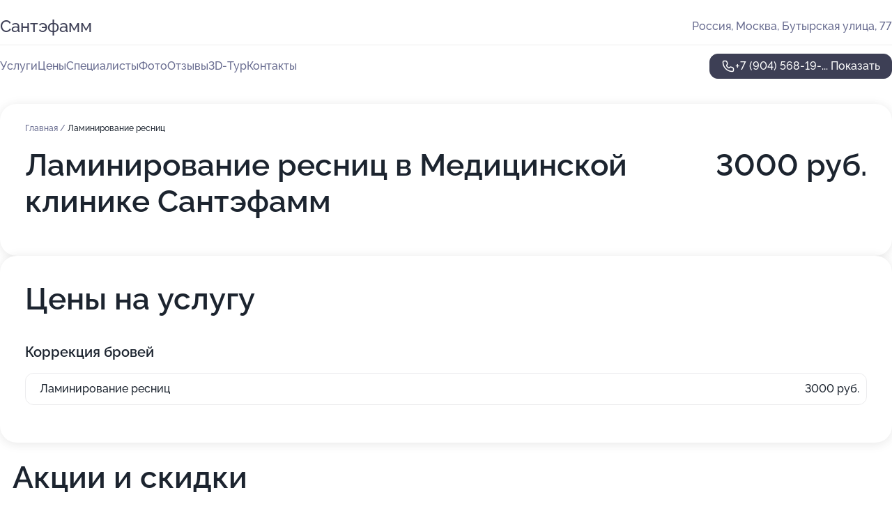

--- FILE ---
content_type: text/html; charset=utf-8
request_url: https://santefamm-med.ru/service/laminirovanie_resnits/
body_size: 17171
content:
<!DOCTYPE html>
<html lang="ru">
<head>
	<meta http-equiv="Content-Type" content="text/html; charset=utf-8">
	<meta name="viewport" content="width=device-width,maximum-scale=1,initial-scale=1,user-scalable=0">
	<meta name="format-detection" content="telephone=no">
	<meta name="theme-color" content="#3D3F55">
	<meta name="description" content="Информация о&#160;Медицинской клинике Сантэфамм на&#160;Бутырской улице">
	<link rel="icon" type="image/png" href="/favicon.png">

	<title>Медицинская клиника Сантэфамм на&#160;Бутырской улице (на&#160;метро Дмитровская)</title>

	<link nonce="KRPAm2Ocb4gmb2cwLIwozq2f" href="//santefamm-med.ru/build/lego2/lego2.css?v=Evk5cQF3AgE" rel="stylesheet" >

		<script type="application/ld+json">{"@context":"http:\/\/schema.org","@type":"https:\/\/schema.org\/MedicalBusiness","name":"\u041c\u0435\u0434\u0438\u0446\u0438\u043d\u0441\u043a\u0430\u044f \u043a\u043b\u0438\u043d\u0438\u043a\u0430 \u0421\u0430\u043d\u0442\u044d\u0444\u0430\u043c\u043c","address":{"@type":"PostalAddress","streetAddress":"\u0411\u0443\u0442\u044b\u0440\u0441\u043a\u0430\u044f \u0443\u043b\u0438\u0446\u0430, 77","addressLocality":"\u041c\u043e\u0441\u043a\u0432\u0430"},"url":"https:\/\/santefamm-med.ru\/","contactPoint":{"@type":"ContactPoint","telephone":"+7\u00a0(904)\u00a0568-19-03","contactType":"customer service","areaServed":"RU","availableLanguage":"Russian"},"image":"https:\/\/p1.zoon.ru\/preview\/Xtbm_wMBBGKkyCKw7TwUXw\/2400x1500x75\/1\/6\/8\/original_5a0b5fe0a24fd95caa1271d7_5ce7ba0252203.jpg","aggregateRating":{"@type":"AggregateRating","ratingValue":4.4,"worstRating":1,"bestRating":5,"reviewCount":39}}</script>
		<script nonce="KRPAm2Ocb4gmb2cwLIwozq2f">
		window.js_base = '/js.php';
	</script>

	</head>
<body >
	 <header id="header" class="header" data-organization-id="5a0b5fe0a24fd95caa1271d6">
	<div class="wrapper">
		<div class="header-container" data-uitest="lego-header-block">
			<div class="header-menu-activator" data-target="header-menu-activator">
				<span class="header-menu-activator__icon"></span>
			</div>

			<div class="header-title">
				<a href="/">					Сантэфамм
				</a>			</div>
			<div class="header-address text-3 text-secondary">Россия, Москва, Бутырская улица, 77</div>

					</div>

		<nav class="nav" data-target="header-nav" data-uitest="lego-navigation-block">
			<ul>
									<li data-target="header-services">
						<svg class="svg-icons-services" ><use xlink:href="/build/lego2/icons.svg?v=pxYQo_o4OhY#services"></use></svg>
						<a data-target="header-nav-link" href="https://santefamm-med.ru/services/" data-za="{&quot;ev_label&quot;:&quot;all_service&quot;}">Услуги</a>
					</li>
									<li data-target="header-prices">
						<svg class="svg-icons-prices" ><use xlink:href="/build/lego2/icons.svg?v=pxYQo_o4OhY#prices"></use></svg>
						<a data-target="header-nav-link" href="https://santefamm-med.ru/price/" data-za="{&quot;ev_label&quot;:&quot;price&quot;}">Цены</a>
					</li>
									<li data-target="header-specialists">
						<svg class="svg-icons-specialists" ><use xlink:href="/build/lego2/icons.svg?v=pxYQo_o4OhY#specialists"></use></svg>
						<a data-target="header-nav-link" href="https://santefamm-med.ru/#specialists" data-za="{&quot;ev_label&quot;:&quot;org_prof&quot;}">Специалисты</a>
					</li>
									<li data-target="header-photo">
						<svg class="svg-icons-photo" ><use xlink:href="/build/lego2/icons.svg?v=pxYQo_o4OhY#photo"></use></svg>
						<a data-target="header-nav-link" href="https://santefamm-med.ru/#photos" data-za="{&quot;ev_label&quot;:&quot;photos&quot;}">Фото</a>
					</li>
									<li data-target="header-reviews">
						<svg class="svg-icons-reviews" ><use xlink:href="/build/lego2/icons.svg?v=pxYQo_o4OhY#reviews"></use></svg>
						<a data-target="header-nav-link" href="https://santefamm-med.ru/#reviews" data-za="{&quot;ev_label&quot;:&quot;reviews&quot;}">Отзывы</a>
					</li>
									<li data-target="header-tour3d">
						<svg class="svg-icons-tour3d" ><use xlink:href="/build/lego2/icons.svg?v=pxYQo_o4OhY#tour3d"></use></svg>
						<a data-target="header-nav-link" href="https://santefamm-med.ru/#tour3d" data-za="{&quot;ev_label&quot;:&quot;tour3d&quot;}">3D-Тур</a>
					</li>
									<li data-target="header-contacts">
						<svg class="svg-icons-contacts" ><use xlink:href="/build/lego2/icons.svg?v=pxYQo_o4OhY#contacts"></use></svg>
						<a data-target="header-nav-link" href="https://santefamm-med.ru/#contacts" data-za="{&quot;ev_label&quot;:&quot;contacts&quot;}">Контакты</a>
					</li>
							</ul>

			<div class="header-controls">
				<div class="header-controls__wrapper">
					<a
	href="tel:+79045681903"
	class="phone-button button button--primary button--36 icon--20"
	data-phone="+7 (904) 568-19-03"
	data-za="{&quot;ev_sourceType&quot;:&quot;&quot;,&quot;ev_sourceId&quot;:&quot;5a0b5fe0a24fd95caa1271d6.9747&quot;,&quot;object_type&quot;:&quot;organization&quot;,&quot;object_id&quot;:&quot;5a0b5fe0a24fd95caa1271d6.9747&quot;,&quot;ev_label&quot;:&quot;premium&quot;,&quot;ev_category&quot;:&quot;phone_o_l&quot;}">
	<svg class="svg-icons-phone" ><use xlink:href="/build/lego2/icons.svg?v=pxYQo_o4OhY#phone"></use></svg>
			<div data-target="show-phone-number">
			+7 (904) 568-19-...
			<span data-target="phone-button-show">Показать</span>
		</div>
	</a>


									</div>

							</div>

			<div class="header-nav-address">
				
				<div class="header-block text-3 text-center text-secondary">Россия, Москва, Бутырская улица, 77</div>
			</div>
		</nav>
	</div>
</header>
<div class="header-placeholder"></div>

<div class="contacts-panel" id="contacts-panel">
	

	<div class="contacts-panel-wrapper">
								<a href="tel:+79045681903" class="contacts-panel-icon" data-phone="+7 (904) 568-19-03" data-za="{&quot;ev_sourceType&quot;:&quot;nav_panel&quot;,&quot;ev_sourceId&quot;:&quot;5a0b5fe0a24fd95caa1271d6.9747&quot;,&quot;object_type&quot;:&quot;organization&quot;,&quot;object_id&quot;:&quot;5a0b5fe0a24fd95caa1271d6.9747&quot;,&quot;ev_label&quot;:&quot;premium&quot;,&quot;ev_category&quot;:&quot;phone_o_l&quot;}">
				<svg class="svg-icons-phone_filled" ><use xlink:href="/build/lego2/icons.svg?v=pxYQo_o4OhY#phone_filled"></use></svg>
			</a>
						</div>
</div>

<script nonce="KRPAm2Ocb4gmb2cwLIwozq2f" type="module">
	import { initContactsPanel } from '//santefamm-med.ru/build/lego2/lego2.js?v=aBQmwV5uQB0';

	initContactsPanel(document.getElementById('contacts-panel'));
</script>


<script nonce="KRPAm2Ocb4gmb2cwLIwozq2f" type="module">
	import { initHeader } from '//santefamm-med.ru/build/lego2/lego2.js?v=aBQmwV5uQB0';

	initHeader(document.getElementById('header'));
</script>
 	<main class="main-container">
		<div class="wrapper section-wrapper">
			<div class="service-description__wrapper">
	<section class="service-description section-block">
		<div class="page-breadcrumbs">
			<div class="breadcrumbs">
			<span>
							<a href="https://santefamm-med.ru/">
					Главная
				</a>
						/		</span>
			<span class="active">
							Ламинирование ресниц
								</span>
	</div>

		</div>
					<script nonce="KRPAm2Ocb4gmb2cwLIwozq2f" type="application/ld+json">{"@context":"http:\/\/schema.org","@type":"BreadcrumbList","itemListElement":[{"@type":"ListItem","position":1,"item":{"name":"\u0413\u043b\u0430\u0432\u043d\u0430\u044f","@id":"https:\/\/santefamm-med.ru\/"}}]}</script>
		
		<div class="service-description-title">
			<h1 class="page-title">Ламинирование ресниц в Медицинской клинике Сантэфамм</h1>
			<div class="service-description-title__price">
									<span class="service-description__price-label text-secondary">Цена:</span>
											3000
										руб.
							</div>
		</div>

		<div class="service-description__text collapse collapse--text-3">
			<div class="collapse__overflow">
				<div class="collapse__text"></div>
			</div>
		</div>
	</section>

		<section class="service-prices section-block">
		<h2 class="text-h2">Цены на услугу</h2>

		<ul class="service-prices-list">
							<li>
					<div class="service-prices-list__title">
						Коррекция бровей
					</div>
					<div>
						<ul class="service-list-dish__items">
															<li class="service-list-dish service-list-dish--price">
									Ламинирование ресниц
									<div class="service-list-dish__price">
																					3000 руб.
																			</div>
								</li>
													</ul>
					</div>
				</li>
					</ul>
	</section>
	</div>
	<section class="section-placeholder__container">
		<h2 class="section-placeholder__title text-h2">Акции и скидки</h2>
		<div class="section-placeholder _offers">
			<div class="section-placeholder__text text-4">
				Ознакомиться с&nbsp;текущими акциями и&nbsp;предложениями
				Медицинской клиники Сантэфамм
				вы&nbsp;можете, связавшись с&nbsp;нами по&nbsp;телефону или в&nbsp;мессенджерах
			</div>
			<div class="contacts-block text-2">
		<div class="contacts-block__phone">
		<div>Контактный номер</div>
		<a
	href="tel:+79045681903"
	class="phone-button button button--secondary button--36 icon--20"
	data-phone="+7 (904) 568-19-03"
	data-za="{&quot;ev_sourceType&quot;:&quot;&quot;,&quot;ev_sourceId&quot;:&quot;5a0b5fe0a24fd95caa1271d6.9747&quot;,&quot;object_type&quot;:&quot;organization&quot;,&quot;object_id&quot;:&quot;5a0b5fe0a24fd95caa1271d6.9747&quot;,&quot;ev_label&quot;:&quot;premium&quot;,&quot;ev_category&quot;:&quot;phone_o_l&quot;}">
	<svg class="svg-icons-phone" ><use xlink:href="/build/lego2/icons.svg?v=pxYQo_o4OhY#phone"></use></svg>
			<div data-target="show-phone-number">
			+7 (904) 568-19-...
			<span data-target="phone-button-show">Показать</span>
		</div>
	</a>

	</div>
		</div>

		</div>
	</section>
<section class="photo-section" id="photos" data-uitest="lego-gallery-block">
	<div class="section-block__title flex flex--sb">
		<h2 class="text-h2">Фотогалерея</h2>

					<div class="slider__navigation" data-target="slider-navigation">
				<button class="slider__control prev" data-target="slider-prev">
					<svg class="svg-icons-arrow" ><use xlink:href="/build/lego2/icons.svg?v=pxYQo_o4OhY#arrow"></use></svg>
				</button>
				<button class="slider__control next" data-target="slider-next">
					<svg class="svg-icons-arrow" ><use xlink:href="/build/lego2/icons.svg?v=pxYQo_o4OhY#arrow"></use></svg>
				</button>
			</div>
			</div>

	<div class="section-block__slider" data-target="slider-container" data-total="27" data-owner-type="organization" data-owner-id="5a0b5fe0a24fd95caa1271d6">
		<div class="photo-section__slider swiper-wrapper">
						<div class="photo-section__slide swiper-slide" data-id="5ce7ba0246976e0387677fc0" data-target="photo-slide-item" data-index="0">
				<img src="https://p1.zoon.ru/preview/VMnBW0EvEy_GF1JmDXOgcw/1210x800x85/1/6/8/original_5a0b5fe0a24fd95caa1271d7_5ce7ba0252203.jpg" loading="lazy" alt="">
			</div>
						<div class="photo-section__slide swiper-slide" data-id="5ce7ba0246976e024777f3bb" data-target="photo-slide-item" data-index="1">
				<img src="https://p0.zoon.ru/preview/4uX2qQiTeNV1yVnL3CwjEw/1219x800x85/1/9/3/original_5a0b5fe0a24fd95caa1271d7_5ce7ba025b91f.jpg" loading="lazy" alt="">
			</div>
						<div class="photo-section__slide swiper-slide" data-id="5ce7ba0d46976e056e7b77e6" data-target="photo-slide-item" data-index="2">
				<img src="https://p1.zoon.ru/preview/_ABOGWQVmEHXO0KLX9jV5Q/1280x718x85/1/d/e/original_5a0b5fe0a24fd95caa1271d7_5ce7ba0d0b654.jpg" loading="lazy" alt="">
			</div>
						<div class="photo-section__slide swiper-slide" data-id="5ce7ba1646976e02465895c6" data-target="photo-slide-item" data-index="3">
				<img src="https://p0.zoon.ru/preview/PkZFvJFUJcsTRs5hqFHrAQ/1232x800x85/1/a/a/original_5a0b5fe0a24fd95caa1271d7_5ce7ba15de6c2.jpg" loading="lazy" alt="">
			</div>
						<div class="photo-section__slide swiper-slide" data-id="5ce7ba0e46976e02413adacf" data-target="photo-slide-item" data-index="4">
				<img src="https://p2.zoon.ru/preview/B38RL-1imKJVDgB6jPJdpQ/1280x758x85/1/8/d/original_5a0b5fe0a24fd95caa1271d7_5ce7ba0e06777.jpg" loading="lazy" alt="">
			</div>
						<div class="photo-section__slide swiper-slide" data-id="5ce7ba0a46976e02fb0b4681" data-target="photo-slide-item" data-index="5">
				<img src="https://p1.zoon.ru/preview/TksjOMotLTE5MvVP5-S3kw/1280x718x85/1/b/e/original_5a0b5fe0a24fd95caa1271d7_5ce7ba0a7e351.jpg" loading="lazy" alt="">
			</div>
						<div class="photo-section__slide swiper-slide" data-id="5ce7ba0a46976e02443d7ab4" data-target="photo-slide-item" data-index="6">
				<img src="https://p0.zoon.ru/preview/HgN9zbyaDmzzt1YZdFLq8g/1280x744x85/1/b/2/original_5a0b5fe0a24fd95caa1271d7_5ce7ba0a15742.jpg" loading="lazy" alt="">
			</div>
						<div class="photo-section__slide swiper-slide" data-id="5ce7ba1646976e041d017f9b" data-target="photo-slide-item" data-index="7">
				<img src="https://p0.zoon.ru/preview/-NTgJdc9Njw1dTk36QKFqA/1280x739x85/1/5/6/original_5a0b5fe0a24fd95caa1271d7_5ce7ba15e81da.jpg" loading="lazy" alt="">
			</div>
						<div class="photo-section__slide swiper-slide" data-id="5ce7ba1446976e0387677fc3" data-target="photo-slide-item" data-index="8">
				<img src="https://p1.zoon.ru/preview/pYgWO3YH0Izl6-fmgHOd0A/1280x718x85/1/6/e/original_5a0b5fe0a24fd95caa1271d7_5ce7ba14b3f71.jpg" loading="lazy" alt="">
			</div>
						<div class="photo-section__slide swiper-slide" data-id="5ce7ba0646976e02413adacc" data-target="photo-slide-item" data-index="9">
				<img src="https://p1.zoon.ru/preview/EHQfUcxLh42dWfoYxpSciA/1280x655x85/5/7/3/original_5a0b5fe0a24fd95caa1271d7_5ce7ba062c4db.jpg" loading="lazy" alt="">
			</div>
						<div class="photo-section__slide swiper-slide" data-id="5ce7ba1146976e023f0a4594" data-target="photo-slide-item" data-index="10">
				<img src="https://p1.zoon.ru/preview/53KyxDDFIsW9OKDN-osASg/1280x718x85/1/a/8/original_5a0b5fe0a24fd95caa1271d7_5ce7ba11a2026.jpg" loading="lazy" alt="">
			</div>
						<div class="photo-section__slide swiper-slide" data-id="5ce7ba0646976e023f0a458a" data-target="photo-slide-item" data-index="11">
				<img src="https://p0.zoon.ru/preview/d9DfFdD5QmmeDNU5uDBrvQ/1210x800x85/1/1/4/original_5a0b5fe0a24fd95caa1271d7_5ce7ba060ef7e.jpg" loading="lazy" alt="">
			</div>
						<div class="photo-section__slide swiper-slide" data-id="5ce7b9f946976e041d017f92" data-target="photo-slide-item" data-index="12">
				<img src="https://p1.zoon.ru/preview/JY-pMyV-kBmafAGl5HAoBQ/1210x800x85/1/0/f/original_5a0b5fe0a24fd95caa1271d7_5ce7b9f980628.jpg" loading="lazy" alt="">
			</div>
						<div class="photo-section__slide swiper-slide" data-id="5ce7ba0646976e02fb0b467d" data-target="photo-slide-item" data-index="13">
				<img src="https://p2.zoon.ru/preview/vNS2PJeBbvk0_NHUA1QpRw/1280x697x85/3/5/a/original_5a0b5fe0a24fd95caa1271d7_5ce7ba05dde37.jpg" loading="lazy" alt="">
			</div>
						<div class="photo-section__slide swiper-slide" data-id="5ce7b9fe46976e0330792fc0" data-target="photo-slide-item" data-index="14">
				<img src="https://p1.zoon.ru/preview/4-hHFi_hDvUrdFafW6eVoQ/1280x789x85/3/c/e/original_5a0b5fe0a24fd95caa1271d7_5ce7b9feb2a25.jpg" loading="lazy" alt="">
			</div>
						<div class="photo-section__slide swiper-slide" data-id="5ce7ba0946976e0242114841" data-target="photo-slide-item" data-index="15">
				<img src="https://p2.zoon.ru/preview/pgX_ySPj5UhpgNXVeLhzlA/1148x800x85/1/8/9/original_5a0b5fe0a24fd95caa1271d7_5ce7ba08e022e.jpg" loading="lazy" alt="">
			</div>
						<div class="photo-section__slide swiper-slide" data-id="5ce7b9ff46976e0243544be3" data-target="photo-slide-item" data-index="16">
				<img src="https://p1.zoon.ru/preview/xn-BqsYWKhWOQgmRJB22vg/1280x694x85/3/0/e/original_5a0b5fe0a24fd95caa1271d7_5ce7b9ff9739c.jpg" loading="lazy" alt="">
			</div>
						<div class="photo-section__slide swiper-slide" data-id="5ce7ba0246976e056e7b77e4" data-target="photo-slide-item" data-index="17">
				<img src="https://p0.zoon.ru/preview/GOgVCxqAAe3uIJNF7N_cCQ/1280x776x85/3/9/f/original_5a0b5fe0a24fd95caa1271d7_5ce7ba0264c94.jpg" loading="lazy" alt="">
			</div>
						<div class="photo-section__slide swiper-slide" data-id="5ce7ba0d46976e0242114843" data-target="photo-slide-item" data-index="18">
				<img src="https://p0.zoon.ru/preview/CqMjlsCQghcu23s0THYYpQ/1280x742x85/1/b/4/original_5a0b5fe0a24fd95caa1271d7_5ce7ba0d3c41c.jpg" loading="lazy" alt="">
			</div>
						<div class="photo-section__slide swiper-slide" data-id="5ce7b9ff46976e023b7cd8ab" data-target="photo-slide-item" data-index="19">
				<img src="https://p1.zoon.ru/preview/ovSkVNY5r4sXLeYdRH304g/1280x736x85/3/8/e/original_5a0b5fe0a24fd95caa1271d7_5ce7b9fee38e5.jpg" loading="lazy" alt="">
			</div>
						<div class="photo-section__slide swiper-slide" data-id="5ce7b9fd46976e0240505bee" data-target="photo-slide-item" data-index="20">
				<img src="https://p0.zoon.ru/preview/mHtkyJkThKmduTYf5SE9Aw/1280x712x85/3/8/1/original_5a0b5fe0a24fd95caa1271d7_5ce7b9fd187ce.jpg" loading="lazy" alt="">
			</div>
						<div class="photo-section__slide swiper-slide" data-id="5ce7b9fc46976e02413adaca" data-target="photo-slide-item" data-index="21">
				<img src="https://p0.zoon.ru/preview/jaOWF3YkMLRaWN_KxAa-eQ/1280x692x85/3/7/3/original_5a0b5fe0a24fd95caa1271d7_5ce7b9fc37571.jpg" loading="lazy" alt="">
			</div>
						<div class="photo-section__slide swiper-slide" data-id="5ce7b9fb46976e0387677fbc" data-target="photo-slide-item" data-index="22">
				<img src="https://p2.zoon.ru/preview/er-aycBGp_Q_gQTA9EF4mg/1280x728x85/3/3/f/original_5a0b5fe0a24fd95caa1271d7_5ce7b9fb17bcb.jpg" loading="lazy" alt="">
			</div>
						<div class="photo-section__slide swiper-slide" data-id="5ce7b9f946976e024777f3b6" data-target="photo-slide-item" data-index="23">
				<img src="https://p1.zoon.ru/preview/ONrw6TpAXgAbnVMwg1SIBQ/1280x723x85/3/a/4/original_5a0b5fe0a24fd95caa1271d7_5ce7b9f98194b.jpg" loading="lazy" alt="">
			</div>
						<div class="photo-section__slide swiper-slide" data-id="5ce7ba1046976e023f0a4592" data-target="photo-slide-item" data-index="24">
				<img src="https://p2.zoon.ru/preview/HiR9Xkrif48wf6YMNjSeGQ/1280x683x85/3/6/b/original_5a0b5fe0a24fd95caa1271d7_5ce7ba100f67b.jpg" loading="lazy" alt="">
			</div>
						<div class="photo-section__slide swiper-slide" data-id="5ce7b9fc46976e041d017f94" data-target="photo-slide-item" data-index="25">
				<img src="https://p2.zoon.ru/preview/fX0N0DU4wA6Z0vXOf2xMXg/1280x748x85/3/8/3/original_5a0b5fe0a24fd95caa1271d7_5ce7b9fc0b744.jpg" loading="lazy" alt="">
			</div>
						<div class="photo-section__slide swiper-slide" data-id="5ce7b9f946976e02413adac8" data-target="photo-slide-item" data-index="26">
				<img src="https://p0.zoon.ru/preview/LduM5xLR9lQgYSxw7mMp1Q/1280x736x85/3/3/4/original_5a0b5fe0a24fd95caa1271d7_5ce7b9f8e9d78.jpg" loading="lazy" alt="">
			</div>
					</div>
	</div>

	<div class="slider__pagination" data-target="slider-pagination"></div>
</section>

<script nonce="KRPAm2Ocb4gmb2cwLIwozq2f" type="module">
	import { initPhotos } from '//santefamm-med.ru/build/lego2/lego2.js?v=aBQmwV5uQB0';

	const node = document.getElementById('photos');
	initPhotos(node);
</script>
<section class="reviews-section section-block" id="reviews" data-uitest="lego-reviews-block">
	<div class="section-block__title flex flex--sb">
		<h2 class="text-h2">
			Отзывы
		</h2>

				<div class="slider__navigation" data-target="slider-navigation">
			<button class="slider__control prev" data-target="slider-prev">
				<svg class="svg-icons-arrow" ><use xlink:href="/build/lego2/icons.svg?v=pxYQo_o4OhY#arrow"></use></svg>
			</button>
			<button class="slider__control next" data-target="slider-next">
				<svg class="svg-icons-arrow" ><use xlink:href="/build/lego2/icons.svg?v=pxYQo_o4OhY#arrow"></use></svg>
			</button>
		</div>
			</div>

	<div class="reviews-section__list" data-target="slider-container">
		<div class="reviews-section__slider swiper-wrapper" data-target="review-section-slides">
							<div
	class="reviews-section-item swiper-slide "
	data-id="694317861b4a06c23e07a734"
	data-owner-id="5a0b5fe0a24fd95caa1271d6"
	data-target="review">
	<div  class="flex flex--center-y gap-12">
		<div class="reviews-section-item__avatar">
										<svg class="svg-icons-user" ><use xlink:href="/build/lego2/icons.svg?v=pxYQo_o4OhY#user"></use></svg>
					</div>
		<div class="reviews-section-item__head">
			<div class="reviews-section-item__head-top flex flex--center-y gap-16">
				<div class="flex flex--center-y gap-8">
										<div class="stars stars--16" style="--rating: 5">
						<div class="stars__rating">
							<div class="stars stars--filled"></div>
						</div>
					</div>
					<div class="reviews-section-item__mark text-3">
						5,0
					</div>
				</div>
											</div>

			<div class="reviews-section-item__name text-3 fade">
				Мимоза
			</div>
		</div>
	</div>
					<div class="reviews-section-item__descr collapse collapse--text-2 mt-8">
			<div class="collapse__overflow">
				<div class="collapse__text">
					Я была на приеме у гинеколога в этой клинике, меня приняли очень хорошо. Врач - профессионал своего дела, это видно по разговору с ней. Сам прием прошел изумительно, у меня было ощущение, будто я пришла не к доктору, а к подруге, настолько комфортной была атмосфера. При этом я четко чувствовала, что передо мной настоящий, компетентный профессионал. У меня уже был повод рекомендовать ее своим близким и знакомым, кто нуждается в хорошем гинекологе.
				</div>
			</div>
		</div>
			<div class="reviews-section-item__date text-2 text-secondary mt-8">
		17 декабря 2025 Отзыв взят с сайта Zoon.ru
	</div>
</div>

							<div
	class="reviews-section-item swiper-slide "
	data-id="68f501afa4ce7221a00dad3a"
	data-owner-id="5a0b5fe0a24fd95caa1271d6"
	data-target="review">
	<div  class="flex flex--center-y gap-12">
		<div class="reviews-section-item__avatar">
										<svg class="svg-icons-user" ><use xlink:href="/build/lego2/icons.svg?v=pxYQo_o4OhY#user"></use></svg>
					</div>
		<div class="reviews-section-item__head">
			<div class="reviews-section-item__head-top flex flex--center-y gap-16">
				<div class="flex flex--center-y gap-8">
										<div class="stars stars--16" style="--rating: 5">
						<div class="stars__rating">
							<div class="stars stars--filled"></div>
						</div>
					</div>
					<div class="reviews-section-item__mark text-3">
						5,0
					</div>
				</div>
											</div>

			<div class="reviews-section-item__name text-3 fade">
				Ольга
			</div>
		</div>
	</div>
					<div class="reviews-section-item__descr collapse collapse--text-2 mt-8">
			<div class="collapse__overflow">
				<div class="collapse__text">
					Я осталась довольна тем, как быстро и тщательно провели все процедуры. Врач дерматолог проявил доброжелательность, подробно рассказал о моей ситуации и доступно объяснил, как правильно ухаживать за кожей после удаления.
				</div>
			</div>
		</div>
			<div class="reviews-section-item__date text-2 text-secondary mt-8">
		19 октября 2025 Отзыв взят с сайта Zoon.ru
	</div>
</div>

							<div
	class="reviews-section-item swiper-slide "
	data-id="68bec67b762e4395330327ec"
	data-owner-id="5a0b5fe0a24fd95caa1271d6"
	data-target="review">
	<div  class="flex flex--center-y gap-12">
		<div class="reviews-section-item__avatar">
										<svg class="svg-icons-user" ><use xlink:href="/build/lego2/icons.svg?v=pxYQo_o4OhY#user"></use></svg>
					</div>
		<div class="reviews-section-item__head">
			<div class="reviews-section-item__head-top flex flex--center-y gap-16">
				<div class="flex flex--center-y gap-8">
										<div class="stars stars--16" style="--rating: 5">
						<div class="stars__rating">
							<div class="stars stars--filled"></div>
						</div>
					</div>
					<div class="reviews-section-item__mark text-3">
						5,0
					</div>
				</div>
											</div>

			<div class="reviews-section-item__name text-3 fade">
				Ирина
			</div>
		</div>
	</div>
					<div class="reviews-section-item__descr collapse collapse--text-2 mt-8">
			<div class="collapse__overflow">
				<div class="collapse__text">
					Меня полностью устраивает посещение клиники. Мой специалист, Эльвира, профессионал, очень тактичная и замечательно проводит процедуру эпиляции. Атмосфера комфортная, процедура отличная! Также расположение клиники удобное, в целом всё идеально.
				</div>
			</div>
		</div>
			<div class="reviews-section-item__date text-2 text-secondary mt-8">
		8 сентября 2025 Отзыв взят с сайта Zoon.ru
	</div>
</div>

							<div
	class="reviews-section-item swiper-slide "
	data-id="68ac3d906d9f72500c02c3a7"
	data-owner-id="5a0b5fe0a24fd95caa1271d6"
	data-target="review">
	<div  class="flex flex--center-y gap-12">
		<div class="reviews-section-item__avatar">
										<svg class="svg-icons-user" ><use xlink:href="/build/lego2/icons.svg?v=pxYQo_o4OhY#user"></use></svg>
					</div>
		<div class="reviews-section-item__head">
			<div class="reviews-section-item__head-top flex flex--center-y gap-16">
				<div class="flex flex--center-y gap-8">
										<div class="stars stars--16" style="--rating: 5">
						<div class="stars__rating">
							<div class="stars stars--filled"></div>
						</div>
					</div>
					<div class="reviews-section-item__mark text-3">
						5,0
					</div>
				</div>
											</div>

			<div class="reviews-section-item__name text-3 fade">
				Татьяна
			</div>
		</div>
	</div>
					<div class="reviews-section-item__descr collapse collapse--text-2 mt-8">
			<div class="collapse__overflow">
				<div class="collapse__text">
					Очень понравилось обслуживание: при входе предложили чай и кофе, не пришлось ждать в очереди, врач был доброжелательный, внимательно относился к зонам, которые меня беспокоили. Процедура эпиляции включала подмышки, ноги и глубокое бикини. Меня сразу записали на следующую дату и сообщили стоимость. После процедуры дали рекомендации беречь кожу от солнца. Всё прошло комфортно и профессионально.
				</div>
			</div>
		</div>
			<div class="reviews-section-item__date text-2 text-secondary mt-8">
		25 августа 2025 Отзыв взят с сайта Zoon.ru
	</div>
</div>

							<div
	class="reviews-section-item swiper-slide "
	data-id="68a8a0f2a9d0ed66090cedd4"
	data-owner-id="5a0b5fe0a24fd95caa1271d6"
	data-target="review">
	<div  class="flex flex--center-y gap-12">
		<div class="reviews-section-item__avatar">
										<svg class="svg-icons-user" ><use xlink:href="/build/lego2/icons.svg?v=pxYQo_o4OhY#user"></use></svg>
					</div>
		<div class="reviews-section-item__head">
			<div class="reviews-section-item__head-top flex flex--center-y gap-16">
				<div class="flex flex--center-y gap-8">
										<div class="stars stars--16" style="--rating: 5">
						<div class="stars__rating">
							<div class="stars stars--filled"></div>
						</div>
					</div>
					<div class="reviews-section-item__mark text-3">
						5,0
					</div>
				</div>
											</div>

			<div class="reviews-section-item__name text-3 fade">
				Сергей
			</div>
		</div>
	</div>
					<div class="reviews-section-item__descr collapse collapse--text-2 mt-8">
			<div class="collapse__overflow">
				<div class="collapse__text">
					Мне удаляли папилломы, и я очень доволен результатом! Доктор проявил себя как настоящий профессионал — всё было сделано очень качественно. Мне запомнилось его спокойствие и внимание ко мне во время процедуры. Еще он дал четкие рекомендации по обработке, что для меня было особенно важно.
				</div>
			</div>
		</div>
			<div class="reviews-section-item__date text-2 text-secondary mt-8">
		22 августа 2025 Отзыв взят с сайта Zoon.ru
	</div>
</div>

							<div
	class="reviews-section-item swiper-slide "
	data-id="68a7347f06253431c103c708"
	data-owner-id="5a0b5fe0a24fd95caa1271d6"
	data-target="review">
	<div  class="flex flex--center-y gap-12">
		<div class="reviews-section-item__avatar">
										<svg class="svg-icons-user" ><use xlink:href="/build/lego2/icons.svg?v=pxYQo_o4OhY#user"></use></svg>
					</div>
		<div class="reviews-section-item__head">
			<div class="reviews-section-item__head-top flex flex--center-y gap-16">
				<div class="flex flex--center-y gap-8">
										<div class="stars stars--16" style="--rating: 5">
						<div class="stars__rating">
							<div class="stars stars--filled"></div>
						</div>
					</div>
					<div class="reviews-section-item__mark text-3">
						5,0
					</div>
				</div>
											</div>

			<div class="reviews-section-item__name text-3 fade">
				Мария
			</div>
		</div>
	</div>
					<div class="reviews-section-item__descr collapse collapse--text-2 mt-8">
			<div class="collapse__overflow">
				<div class="collapse__text">
					В этот раз я сдавала много анализов, делала нитки, сдавалась кровь на различные гинекологические вопросы. У меня хорошие отношения с персоналом, весь коллектив всегда подстраивается под клиента. Они ни разу не разочаровали, от администраторов до лаборантов — всегда всё супер. Приходишь туда как домой к маме!
				</div>
			</div>
		</div>
			<div class="reviews-section-item__date text-2 text-secondary mt-8">
		21 августа 2025 Отзыв взят с сайта Zoon.ru
	</div>
</div>

							<div
	class="reviews-section-item swiper-slide "
	data-id="68a5d99eab800f43fe036884"
	data-owner-id="5a0b5fe0a24fd95caa1271d6"
	data-target="review">
	<div  class="flex flex--center-y gap-12">
		<div class="reviews-section-item__avatar">
										<svg class="svg-icons-user" ><use xlink:href="/build/lego2/icons.svg?v=pxYQo_o4OhY#user"></use></svg>
					</div>
		<div class="reviews-section-item__head">
			<div class="reviews-section-item__head-top flex flex--center-y gap-16">
				<div class="flex flex--center-y gap-8">
										<div class="stars stars--16" style="--rating: 5">
						<div class="stars__rating">
							<div class="stars stars--filled"></div>
						</div>
					</div>
					<div class="reviews-section-item__mark text-3">
						5,0
					</div>
				</div>
											</div>

			<div class="reviews-section-item__name text-3 fade">
				Елена
			</div>
		</div>
	</div>
					<div class="reviews-section-item__descr collapse collapse--text-2 mt-8">
			<div class="collapse__overflow">
				<div class="collapse__text">
					Я обращалась к косметологу Анжеле Рабадановне для уколов гиалуроновой кислоты. Меня приятно удивило внимательное отношение к моим требованиям и высокий уровень обслуживания. Результат превзошёл ожидания, а профессионализм специалиста и использование качественных препаратов оставили только положительные впечатления.
				</div>
			</div>
		</div>
			<div class="reviews-section-item__date text-2 text-secondary mt-8">
		20 августа 2025 Отзыв взят с сайта Zoon.ru
	</div>
</div>

							<div
	class="reviews-section-item swiper-slide "
	data-id="685a8ed4c4fc30964f0113d7"
	data-owner-id="5a0b5fe0a24fd95caa1271d6"
	data-target="review">
	<div  class="flex flex--center-y gap-12">
		<div class="reviews-section-item__avatar">
										<svg class="svg-icons-user" ><use xlink:href="/build/lego2/icons.svg?v=pxYQo_o4OhY#user"></use></svg>
					</div>
		<div class="reviews-section-item__head">
			<div class="reviews-section-item__head-top flex flex--center-y gap-16">
				<div class="flex flex--center-y gap-8">
										<div class="stars stars--16" style="--rating: 5">
						<div class="stars__rating">
							<div class="stars stars--filled"></div>
						</div>
					</div>
					<div class="reviews-section-item__mark text-3">
						5,0
					</div>
				</div>
											</div>

			<div class="reviews-section-item__name text-3 fade">
				Дмитрий Каулиц
			</div>
		</div>
	</div>
					<div class="reviews-section-item__descr collapse collapse--text-2 mt-8">
			<div class="collapse__overflow">
				<div class="collapse__text">
					Все хорошо! Культурные и вежливые сотрудники все мне рассказали и провели ЭКГ, результаты которого предоставили практически сразу, в течение пятнадцати минут, дали все необходимые рекомендации.
				</div>
			</div>
		</div>
			<div class="reviews-section-item__date text-2 text-secondary mt-8">
		17 июня 2025 Отзыв взят с сайта Zoon.ru
	</div>
</div>

							<div
	class="reviews-section-item swiper-slide "
	data-id="685a8e62486741847f006c50"
	data-owner-id="5a0b5fe0a24fd95caa1271d6"
	data-target="review">
	<div  class="flex flex--center-y gap-12">
		<div class="reviews-section-item__avatar">
										<svg class="svg-icons-user" ><use xlink:href="/build/lego2/icons.svg?v=pxYQo_o4OhY#user"></use></svg>
					</div>
		<div class="reviews-section-item__head">
			<div class="reviews-section-item__head-top flex flex--center-y gap-16">
				<div class="flex flex--center-y gap-8">
										<div class="stars stars--16" style="--rating: 5">
						<div class="stars__rating">
							<div class="stars stars--filled"></div>
						</div>
					</div>
					<div class="reviews-section-item__mark text-3">
						5,0
					</div>
				</div>
											</div>

			<div class="reviews-section-item__name text-3 fade">
				Ирина
			</div>
		</div>
	</div>
					<div class="reviews-section-item__descr collapse collapse--text-2 mt-8">
			<div class="collapse__overflow">
				<div class="collapse__text">
					Замечательный и очень приветливый администратор. Очень внимательные и профессиональные врачи, индивидуальный поход. Делала процедуру коррекции морщин инъекциями, результатом очень довольна.
				</div>
			</div>
		</div>
			<div class="reviews-section-item__date text-2 text-secondary mt-8">
		13 июня 2025 Отзыв взят с сайта Zoon.ru
	</div>
</div>

							<div
	class="reviews-section-item swiper-slide "
	data-id="685a8e978b9cd2090e0a29a6"
	data-owner-id="5a0b5fe0a24fd95caa1271d6"
	data-target="review">
	<div  class="flex flex--center-y gap-12">
		<div class="reviews-section-item__avatar">
										<svg class="svg-icons-user" ><use xlink:href="/build/lego2/icons.svg?v=pxYQo_o4OhY#user"></use></svg>
					</div>
		<div class="reviews-section-item__head">
			<div class="reviews-section-item__head-top flex flex--center-y gap-16">
				<div class="flex flex--center-y gap-8">
										<div class="stars stars--16" style="--rating: 5">
						<div class="stars__rating">
							<div class="stars stars--filled"></div>
						</div>
					</div>
					<div class="reviews-section-item__mark text-3">
						5,0
					</div>
				</div>
											</div>

			<div class="reviews-section-item__name text-3 fade">
				Юлия Ай
			</div>
		</div>
	</div>
					<div class="reviews-section-item__descr collapse collapse--text-2 mt-8">
			<div class="collapse__overflow">
				<div class="collapse__text">
					Клиника не далеко от метро, легко найти. Красивая, аккуратная обстановка. Чисто. Выбрала эту клинику по экспертности в косметологии, о чем ни разу ни пожалела. Замечательный доктор, никто ничего не навязывает, все только необходимое, оборудование/инструменты идеальные. Непосредственной мой доктор меня более чем устраивает, я ее ни на кого не поменяю. Доверяю свою кожу,лицо, инъекции только ей. Помимо косметологии можно выбрать все, что вам необходимо, заранее договориться и пожалуйста - в одном месте у тебя полный спектр необходимых тебе услуг и врачей. Это удобно.
				</div>
			</div>
		</div>
			<div class="reviews-section-item__date text-2 text-secondary mt-8">
		12 июня 2025 Отзыв взят с сайта Zoon.ru
	</div>
</div>

							<div
	class="reviews-section-item swiper-slide "
	data-id="685a8e33bb4222e94c03779e"
	data-owner-id="5a0b5fe0a24fd95caa1271d6"
	data-target="review">
	<div  class="flex flex--center-y gap-12">
		<div class="reviews-section-item__avatar">
										<svg class="svg-icons-user" ><use xlink:href="/build/lego2/icons.svg?v=pxYQo_o4OhY#user"></use></svg>
					</div>
		<div class="reviews-section-item__head">
			<div class="reviews-section-item__head-top flex flex--center-y gap-16">
				<div class="flex flex--center-y gap-8">
										<div class="stars stars--16" style="--rating: 5">
						<div class="stars__rating">
							<div class="stars stars--filled"></div>
						</div>
					</div>
					<div class="reviews-section-item__mark text-3">
						5,0
					</div>
				</div>
											</div>

			<div class="reviews-section-item__name text-3 fade">
				Анна
			</div>
		</div>
	</div>
					<div class="reviews-section-item__descr collapse collapse--text-2 mt-8">
			<div class="collapse__overflow">
				<div class="collapse__text">
					Хочу выразить искреннюю благодарность косметологу Анжелле Рабадановне. Доктор внимательно изучила мою проблему, процедуру провела абсолютно безболезненно. Очень рада, что попала в её заботливые руки. Результат радует каждый день.
				</div>
			</div>
		</div>
			<div class="reviews-section-item__date text-2 text-secondary mt-8">
		9 июня 2025 Отзыв взят с сайта Zoon.ru
	</div>
</div>

							<div
	class="reviews-section-item swiper-slide "
	data-id="685a8ddb91941baccc04b349"
	data-owner-id="5a0b5fe0a24fd95caa1271d6"
	data-target="review">
	<div  class="flex flex--center-y gap-12">
		<div class="reviews-section-item__avatar">
										<svg class="svg-icons-user" ><use xlink:href="/build/lego2/icons.svg?v=pxYQo_o4OhY#user"></use></svg>
					</div>
		<div class="reviews-section-item__head">
			<div class="reviews-section-item__head-top flex flex--center-y gap-16">
				<div class="flex flex--center-y gap-8">
										<div class="stars stars--16" style="--rating: 5">
						<div class="stars__rating">
							<div class="stars stars--filled"></div>
						</div>
					</div>
					<div class="reviews-section-item__mark text-3">
						5,0
					</div>
				</div>
											</div>

			<div class="reviews-section-item__name text-3 fade">
				Екатерина Ш.
			</div>
		</div>
	</div>
					<div class="reviews-section-item__descr collapse collapse--text-2 mt-8">
			<div class="collapse__overflow">
				<div class="collapse__text">
					Хорошая клиника с удобным расположением возле метро. Грамотные и вежливые специалисты. Делала чистку лица, результатом осталась довольна.
				</div>
			</div>
		</div>
			<div class="reviews-section-item__date text-2 text-secondary mt-8">
		2 июня 2025 Отзыв взят с сайта Zoon.ru
	</div>
</div>

							<div
	class="reviews-section-item swiper-slide "
	data-id="682ee8e551a87a84070d40a9"
	data-owner-id="5a0b5fe0a24fd95caa1271d6"
	data-target="review">
	<div  class="flex flex--center-y gap-12">
		<div class="reviews-section-item__avatar">
										<svg class="svg-icons-user" ><use xlink:href="/build/lego2/icons.svg?v=pxYQo_o4OhY#user"></use></svg>
					</div>
		<div class="reviews-section-item__head">
			<div class="reviews-section-item__head-top flex flex--center-y gap-16">
				<div class="flex flex--center-y gap-8">
										<div class="stars stars--16" style="--rating: 5">
						<div class="stars__rating">
							<div class="stars stars--filled"></div>
						</div>
					</div>
					<div class="reviews-section-item__mark text-3">
						5,0
					</div>
				</div>
											</div>

			<div class="reviews-section-item__name text-3 fade">
				Ирина
			</div>
		</div>
	</div>
					<div class="reviews-section-item__descr collapse collapse--text-2 mt-8">
			<div class="collapse__overflow">
				<div class="collapse__text">
					Перихан - отличный врач, очень радо, что попала к ней. Сама клиника внушает доверие, это не полуподвальные косметологии с коновалами без образования. Буду обращаться еще 100%
				</div>
			</div>
		</div>
			<div class="reviews-section-item__date text-2 text-secondary mt-8">
		19 мая 2025 Отзыв взят с сайта Zoon.ru
	</div>
</div>

							<div
	class="reviews-section-item swiper-slide "
	data-id="67eaf44e056324d1eb0f00b4"
	data-owner-id="5a0b5fe0a24fd95caa1271d6"
	data-target="review">
	<div  class="flex flex--center-y gap-12">
		<div class="reviews-section-item__avatar">
										<svg class="svg-icons-user" ><use xlink:href="/build/lego2/icons.svg?v=pxYQo_o4OhY#user"></use></svg>
					</div>
		<div class="reviews-section-item__head">
			<div class="reviews-section-item__head-top flex flex--center-y gap-16">
				<div class="flex flex--center-y gap-8">
										<div class="stars stars--16" style="--rating: 5">
						<div class="stars__rating">
							<div class="stars stars--filled"></div>
						</div>
					</div>
					<div class="reviews-section-item__mark text-3">
						5,0
					</div>
				</div>
											</div>

			<div class="reviews-section-item__name text-3 fade">
				Наталья
			</div>
		</div>
	</div>
					<div class="reviews-section-item__descr collapse collapse--text-2 mt-8">
			<div class="collapse__overflow">
				<div class="collapse__text">
					Моя процедура у косметолога заняла около получаса, и я планирую вернуться сюда ещё раз. Сервис в клинике оказался ненавязчивым, а общение с администратором и косметологом Анжелой — естественным и приятным. К тому же Анжела — очень хороший специалист, она не оказывает давления, нормально, по-человечески общается.
				</div>
			</div>
		</div>
			<div class="reviews-section-item__date text-2 text-secondary mt-8">
		31 марта 2025 Отзыв взят с сайта Zoon.ru
	</div>
</div>

							<div
	class="reviews-section-item swiper-slide "
	data-id="6645c3ab4136a30ba009286f"
	data-owner-id="5ce500ae74cfee76cb2f7813"
	data-target="review">
	<div  class="flex flex--center-y gap-12">
		<div class="reviews-section-item__avatar">
										<svg class="svg-icons-user" ><use xlink:href="/build/lego2/icons.svg?v=pxYQo_o4OhY#user"></use></svg>
					</div>
		<div class="reviews-section-item__head">
			<div class="reviews-section-item__head-top flex flex--center-y gap-16">
				<div class="flex flex--center-y gap-8">
										<div class="stars stars--16" style="--rating: 5">
						<div class="stars__rating">
							<div class="stars stars--filled"></div>
						</div>
					</div>
					<div class="reviews-section-item__mark text-3">
						5,0
					</div>
				</div>
											</div>

			<div class="reviews-section-item__name text-3 fade">
				Екатерина
			</div>
		</div>
	</div>
					<div class="reviews-section-item__descr collapse collapse--text-2 mt-8">
			<div class="collapse__overflow">
				<div class="collapse__text">
					Супер доктор Перихан Эскендаровна! Как только мы приехали на отдых, ребенка резко высыпало. Обратились за вторым мнением в частную клинику, попали к Перихан Эскендаровне. Замечательный высококвалифицированный доктор, сразу выставила правильный диагноз, ответила на интересующие нас вопросы. У ребенка был парвовирус В19, подтвердился анализом, на данный момент ребенок полностью выздоровел. Ранее в другой клинике предлагали лечить как аллергию. Очень благодарны Перихан Эскендаровне за профессионализм! Самые приятные впечатления от визита!
				</div>
			</div>
		</div>
			<div class="reviews-section-item__date text-2 text-secondary mt-8">
		16 мая 2024 Отзыв взят с сайта Zoon.ru
	</div>
</div>

							<div
	class="reviews-section-item swiper-slide "
	data-id="65bca5a6ea913cd7600c9442"
	data-owner-id="5ce500ae74cfee76cb2f7813"
	data-target="review">
	<div  class="flex flex--center-y gap-12">
		<div class="reviews-section-item__avatar">
										<svg class="svg-icons-user" ><use xlink:href="/build/lego2/icons.svg?v=pxYQo_o4OhY#user"></use></svg>
					</div>
		<div class="reviews-section-item__head">
			<div class="reviews-section-item__head-top flex flex--center-y gap-16">
				<div class="flex flex--center-y gap-8">
										<div class="stars stars--16" style="--rating: 5">
						<div class="stars__rating">
							<div class="stars stars--filled"></div>
						</div>
					</div>
					<div class="reviews-section-item__mark text-3">
						5,0
					</div>
				</div>
											</div>

			<div class="reviews-section-item__name text-3 fade">
				Шахбан
			</div>
		</div>
	</div>
					<div class="reviews-section-item__descr collapse collapse--text-2 mt-8">
			<div class="collapse__overflow">
				<div class="collapse__text">
					Спасибо большое!! Очень грамотная красивая врач. Врача рекомендую!!
				</div>
			</div>
		</div>
			<div class="reviews-section-item__date text-2 text-secondary mt-8">
		2 февраля 2024 Отзыв взят с сайта Zoon.ru
	</div>
</div>

							<div
	class="reviews-section-item swiper-slide "
	data-id="650e2a853ca2029c2a085ca4"
	data-owner-id="5a0b5fe0a24fd95caa1271d6"
	data-target="review">
	<div  class="flex flex--center-y gap-12">
		<div class="reviews-section-item__avatar">
										<svg class="svg-icons-user" ><use xlink:href="/build/lego2/icons.svg?v=pxYQo_o4OhY#user"></use></svg>
					</div>
		<div class="reviews-section-item__head">
			<div class="reviews-section-item__head-top flex flex--center-y gap-16">
				<div class="flex flex--center-y gap-8">
										<div class="stars stars--16" style="--rating: 5">
						<div class="stars__rating">
							<div class="stars stars--filled"></div>
						</div>
					</div>
					<div class="reviews-section-item__mark text-3">
						5,0
					</div>
				</div>
											</div>

			<div class="reviews-section-item__name text-3 fade">
				Анонимный пользователь
			</div>
		</div>
	</div>
					<div class="reviews-section-item__descr collapse collapse--text-2 mt-8">
			<div class="collapse__overflow">
				<div class="collapse__text">
					По ходил удалять бородавку на руке. Очень приятный врач, до сих пор переписываемся - она спрашивает, как у меня дела - сервис потрясающий. Приятно, что так все заботливо, что со мной все время на связи, хотя операция была незначительная. Посещал клинику первый раз.
				</div>
			</div>
		</div>
			<div class="reviews-section-item__date text-2 text-secondary mt-8">
		23 сентября 2023 Отзыв взят с сайта Zoon.ru
	</div>
</div>

							<div
	class="reviews-section-item swiper-slide "
	data-id="6509e077e5941267dd0cf79a"
	data-owner-id="5a0b5fe0a24fd95caa1271d6"
	data-target="review">
	<div  class="flex flex--center-y gap-12">
		<div class="reviews-section-item__avatar">
										<svg class="svg-icons-user" ><use xlink:href="/build/lego2/icons.svg?v=pxYQo_o4OhY#user"></use></svg>
					</div>
		<div class="reviews-section-item__head">
			<div class="reviews-section-item__head-top flex flex--center-y gap-16">
				<div class="flex flex--center-y gap-8">
										<div class="stars stars--16" style="--rating: 5">
						<div class="stars__rating">
							<div class="stars stars--filled"></div>
						</div>
					</div>
					<div class="reviews-section-item__mark text-3">
						5,0
					</div>
				</div>
											</div>

			<div class="reviews-section-item__name text-3 fade">
				Дмитрий
			</div>
		</div>
	</div>
					<div class="reviews-section-item__descr collapse collapse--text-2 mt-8">
			<div class="collapse__overflow">
				<div class="collapse__text">
					Все хорошо! Культурные и вежливые сотрудники все мне рассказали и провели ЭКГ, результаты которого предоставили практически сразу, минут через пятнадцать. Стоит отметить, что обратился в клинику со всеми комфортными условиями, потому что она находится недалеко от дома, и это удобно.
				</div>
			</div>
		</div>
			<div class="reviews-section-item__date text-2 text-secondary mt-8">
		19 сентября 2023 Отзыв взят с сайта Zoon.ru
	</div>
</div>

							<div
	class="reviews-section-item swiper-slide "
	data-id="6509a70b116fd0d5cf046f74"
	data-owner-id="5a0b5fe0a24fd95caa1271d6"
	data-target="review">
	<div  class="flex flex--center-y gap-12">
		<div class="reviews-section-item__avatar">
										<svg class="svg-icons-user" ><use xlink:href="/build/lego2/icons.svg?v=pxYQo_o4OhY#user"></use></svg>
					</div>
		<div class="reviews-section-item__head">
			<div class="reviews-section-item__head-top flex flex--center-y gap-16">
				<div class="flex flex--center-y gap-8">
										<div class="stars stars--16" style="--rating: 5">
						<div class="stars__rating">
							<div class="stars stars--filled"></div>
						</div>
					</div>
					<div class="reviews-section-item__mark text-3">
						5,0
					</div>
				</div>
											</div>

			<div class="reviews-section-item__name text-3 fade">
				Денис
			</div>
		</div>
	</div>
					<div class="reviews-section-item__descr collapse collapse--text-2 mt-8">
			<div class="collapse__overflow">
				<div class="collapse__text">
					В целом никаких проблем не было. Я проходил тест InBody, результаты были готовы сразу. Медперсонал - профессиональный и вежливый, все было хорошо. Клинику давно советовали, поэтому обратился. Сотрудники на ресепшн нормально работают, проконсультировали и ответили на вопросы.
				</div>
			</div>
		</div>
			<div class="reviews-section-item__date text-2 text-secondary mt-8">
		19 сентября 2023 Отзыв взят с сайта Zoon.ru
	</div>
</div>

							<div
	class="reviews-section-item swiper-slide "
	data-id="64e5cddfafba77827f0583d5"
	data-owner-id="5ce500ae74cfee76cb2f7813"
	data-target="review">
	<div  class="flex flex--center-y gap-12">
		<div class="reviews-section-item__avatar">
										<svg class="svg-icons-user" ><use xlink:href="/build/lego2/icons.svg?v=pxYQo_o4OhY#user"></use></svg>
					</div>
		<div class="reviews-section-item__head">
			<div class="reviews-section-item__head-top flex flex--center-y gap-16">
				<div class="flex flex--center-y gap-8">
										<div class="stars stars--16" style="--rating: 5">
						<div class="stars__rating">
							<div class="stars stars--filled"></div>
						</div>
					</div>
					<div class="reviews-section-item__mark text-3">
						5,0
					</div>
				</div>
											</div>

			<div class="reviews-section-item__name text-3 fade">
				Зубейда
			</div>
		</div>
	</div>
					<div class="reviews-section-item__descr collapse collapse--text-2 mt-8">
			<div class="collapse__overflow">
				<div class="collapse__text">
					Огромное спасибо прекрасному доктору! У сына с 13 лет тяжелое акне, в течение нескольких лет какое лечение и процедуры только не пробовали, становилось все хуже. Попали к Перихан Эскендаровне с тяжелым обострением на лице и спине. На приёме врач рассказала про заболевание, препараты, объяснила схему лечения, правила ухода. Прошло меньше полугода, мы получили результат, которого даже не ожидали! Ребенок очень счастлив, лечение еще продолжаем. Очень рекомендую врача! Отдельная благодарность за то что всегда на связи во время лечения. Для меня большое счастье видеть сына счастливым и здоровым. Огромное спасибо!!
				</div>
			</div>
		</div>
			<div class="reviews-section-item__date text-2 text-secondary mt-8">
		23 августа 2023 Отзыв взят с сайта Zoon.ru
	</div>
</div>

							<div
	class="reviews-section-item swiper-slide "
	data-id="64d49f2bad253eb7de05d218"
	data-owner-id="5ce500ae74cfee76cb2f7813"
	data-target="review">
	<div  class="flex flex--center-y gap-12">
		<div class="reviews-section-item__avatar">
										<svg class="svg-icons-user" ><use xlink:href="/build/lego2/icons.svg?v=pxYQo_o4OhY#user"></use></svg>
					</div>
		<div class="reviews-section-item__head">
			<div class="reviews-section-item__head-top flex flex--center-y gap-16">
				<div class="flex flex--center-y gap-8">
										<div class="stars stars--16" style="--rating: 5">
						<div class="stars__rating">
							<div class="stars stars--filled"></div>
						</div>
					</div>
					<div class="reviews-section-item__mark text-3">
						5,0
					</div>
				</div>
											</div>

			<div class="reviews-section-item__name text-3 fade">
				Амина
			</div>
		</div>
	</div>
					<div class="reviews-section-item__descr collapse collapse--text-2 mt-8">
			<div class="collapse__overflow">
				<div class="collapse__text">
					Очень благодарна Перихан Эскендаровне за назначенное лечение! У меня была розацеа, на протяжении 6 лет ввиду неправильных диагнозов и назначений другими врачами помимо всего развился еще и стероидный дерматит, было страшно смотреть на лицо. Благодаря грамотным назначениям, лечение принесло отличный результат! На протяжении всего времени лечения доктор была на связи, корректировала лечение и уход. Огромная благодарность доктору, что вернула мне чистое лицо!
				</div>
			</div>
		</div>
			<div class="reviews-section-item__date text-2 text-secondary mt-8">
		10 августа 2023 Отзыв взят с сайта Zoon.ru
	</div>
</div>

							<div
	class="reviews-section-item swiper-slide "
	data-id="64403c8972b368e7860f3c74"
	data-owner-id="5a0b5fe0a24fd95caa1271d6"
	data-target="review">
	<div  class="flex flex--center-y gap-12">
		<div class="reviews-section-item__avatar">
										<svg class="svg-icons-user" ><use xlink:href="/build/lego2/icons.svg?v=pxYQo_o4OhY#user"></use></svg>
					</div>
		<div class="reviews-section-item__head">
			<div class="reviews-section-item__head-top flex flex--center-y gap-16">
				<div class="flex flex--center-y gap-8">
										<div class="stars stars--16" style="--rating: 5">
						<div class="stars__rating">
							<div class="stars stars--filled"></div>
						</div>
					</div>
					<div class="reviews-section-item__mark text-3">
						5,0
					</div>
				</div>
											</div>

			<div class="reviews-section-item__name text-3 fade">
				Анастасия
			</div>
		</div>
	</div>
					<div class="reviews-section-item__descr collapse collapse--text-2 mt-8">
			<div class="collapse__overflow">
				<div class="collapse__text">
					Мне важно, что клиника располагается рядом со мной. Я делала УЗИ, все было быстро, качественно, профессионально. Сразу после процедуры мне выдали результаты исследования. В кабинете были салфетки и одноразовые простыни, все оборудование новое. Врач общался вежливо, спокойно отвечал.
				</div>
			</div>
		</div>
			<div class="reviews-section-item__date text-2 text-secondary mt-8">
		19 апреля 2023 Отзыв взят с сайта Zoon.ru
	</div>
</div>

							<div
	class="reviews-section-item swiper-slide "
	data-id="6424597e718a2340c20babcb"
	data-owner-id="5a0b5fe0a24fd95caa1271d6"
	data-target="review">
	<div  class="flex flex--center-y gap-12">
		<div class="reviews-section-item__avatar">
										<svg class="svg-icons-user" ><use xlink:href="/build/lego2/icons.svg?v=pxYQo_o4OhY#user"></use></svg>
					</div>
		<div class="reviews-section-item__head">
			<div class="reviews-section-item__head-top flex flex--center-y gap-16">
				<div class="flex flex--center-y gap-8">
										<div class="stars stars--16" style="--rating: 5">
						<div class="stars__rating">
							<div class="stars stars--filled"></div>
						</div>
					</div>
					<div class="reviews-section-item__mark text-3">
						5,0
					</div>
				</div>
											</div>

			<div class="reviews-section-item__name text-3 fade">
				Анонимный пользователь
			</div>
		</div>
	</div>
					<div class="reviews-section-item__descr collapse collapse--text-2 mt-8">
			<div class="collapse__overflow">
				<div class="collapse__text">
					Процедура эпиляции понравилась, претензий нет. Мне важно, чтобы результат был, саму процедуру мастер выполнила аккуратно, дала рекомендации.
				</div>
			</div>
		</div>
			<div class="reviews-section-item__date text-2 text-secondary mt-8">
		29 марта 2023 Отзыв взят с сайта Zoon.ru
	</div>
</div>

							<div
	class="reviews-section-item swiper-slide "
	data-id="6421b2f592bf7a02330dd059"
	data-owner-id="5a0b5fe0a24fd95caa1271d6"
	data-target="review">
	<div  class="flex flex--center-y gap-12">
		<div class="reviews-section-item__avatar">
										<svg class="svg-icons-user" ><use xlink:href="/build/lego2/icons.svg?v=pxYQo_o4OhY#user"></use></svg>
					</div>
		<div class="reviews-section-item__head">
			<div class="reviews-section-item__head-top flex flex--center-y gap-16">
				<div class="flex flex--center-y gap-8">
										<div class="stars stars--16" style="--rating: 5">
						<div class="stars__rating">
							<div class="stars stars--filled"></div>
						</div>
					</div>
					<div class="reviews-section-item__mark text-3">
						5,0
					</div>
				</div>
											</div>

			<div class="reviews-section-item__name text-3 fade">
				Анонимный пользователь
			</div>
		</div>
	</div>
					<div class="reviews-section-item__descr collapse collapse--text-2 mt-8">
			<div class="collapse__overflow">
				<div class="collapse__text">
					Понравился сервис и очень уважительное, доброжелательное отношение к пациентам. В клинику обратилась впервые, мне проводили анализ состава тела. Процедуру выполнили достаточно быстро. Мне важно было получение результата.
				</div>
			</div>
		</div>
			<div class="reviews-section-item__date text-2 text-secondary mt-8">
		27 марта 2023 Отзыв взят с сайта Zoon.ru
	</div>
</div>

							<div
	class="reviews-section-item swiper-slide "
	data-id="63d7d0e5e6cc5f6b5d0826f4"
	data-owner-id="5a0b5fe0a24fd95caa1271d6"
	data-target="review">
	<div  class="flex flex--center-y gap-12">
		<div class="reviews-section-item__avatar">
										<svg class="svg-icons-user" ><use xlink:href="/build/lego2/icons.svg?v=pxYQo_o4OhY#user"></use></svg>
					</div>
		<div class="reviews-section-item__head">
			<div class="reviews-section-item__head-top flex flex--center-y gap-16">
				<div class="flex flex--center-y gap-8">
										<div class="stars stars--16" style="--rating: 5">
						<div class="stars__rating">
							<div class="stars stars--filled"></div>
						</div>
					</div>
					<div class="reviews-section-item__mark text-3">
						5,0
					</div>
				</div>
											</div>

			<div class="reviews-section-item__name text-3 fade">
				Артем
			</div>
		</div>
	</div>
					<div class="reviews-section-item__descr collapse collapse--text-2 mt-8">
			<div class="collapse__overflow">
				<div class="collapse__text">
					В клинике проверенный аппарат, хорошее оборудование, которое может дать объективный результат. Были некоторые вопросы по косметологии.
				</div>
			</div>
		</div>
			<div class="reviews-section-item__date text-2 text-secondary mt-8">
		30 января 2023 Отзыв взят с сайта Zoon.ru
	</div>
</div>

							<div
	class="reviews-section-item swiper-slide "
	data-id="635bc8f2e34abecbdc0f2515"
	data-owner-id="5a0b5fe0a24fd95caa1271d6"
	data-target="review">
	<div  class="flex flex--center-y gap-12">
		<div class="reviews-section-item__avatar">
										<svg class="svg-icons-user" ><use xlink:href="/build/lego2/icons.svg?v=pxYQo_o4OhY#user"></use></svg>
					</div>
		<div class="reviews-section-item__head">
			<div class="reviews-section-item__head-top flex flex--center-y gap-16">
				<div class="flex flex--center-y gap-8">
										<div class="stars stars--16" style="--rating: 5">
						<div class="stars__rating">
							<div class="stars stars--filled"></div>
						</div>
					</div>
					<div class="reviews-section-item__mark text-3">
						5,0
					</div>
				</div>
											</div>

			<div class="reviews-section-item__name text-3 fade">
				Евгений
			</div>
		</div>
	</div>
					<div class="reviews-section-item__descr collapse collapse--text-2 mt-8">
			<div class="collapse__overflow">
				<div class="collapse__text">
					Доктор Вадим компетентный специалист провел комплексную консультацию, дал рекомендации и вывел план лечения, восстановления меня и решение моей проблемы. Обращался с отеком голеностопного сустава. Мой вопрос был, как ускорить восстановление, вернуть подвижность стопы и избавиться от неприятных ощущений. Я получил необходимые рекомендации, контакты и теперь представляю, с чем надо работать и как решать проблему. Обращался впервые и буду еще обращаться.
				</div>
			</div>
		</div>
			<div class="reviews-section-item__date text-2 text-secondary mt-8">
		28 октября 2022 Отзыв взят с сайта Zoon.ru
	</div>
</div>

							<div
	class="reviews-section-item swiper-slide "
	data-id="6356bc5eafda0ca20b0b20d4"
	data-owner-id="5a0b5fe0a24fd95caa1271d6"
	data-target="review">
	<div  class="flex flex--center-y gap-12">
		<div class="reviews-section-item__avatar">
										<svg class="svg-icons-user" ><use xlink:href="/build/lego2/icons.svg?v=pxYQo_o4OhY#user"></use></svg>
					</div>
		<div class="reviews-section-item__head">
			<div class="reviews-section-item__head-top flex flex--center-y gap-16">
				<div class="flex flex--center-y gap-8">
										<div class="stars stars--16" style="--rating: 5">
						<div class="stars__rating">
							<div class="stars stars--filled"></div>
						</div>
					</div>
					<div class="reviews-section-item__mark text-3">
						5,0
					</div>
				</div>
											</div>

			<div class="reviews-section-item__name text-3 fade">
				Оксана
			</div>
		</div>
	</div>
					<div class="reviews-section-item__descr collapse collapse--text-2 mt-8">
			<div class="collapse__overflow">
				<div class="collapse__text">
					Делала УЗИ, и оно меня устроила. Заключение я получила в письменной форме. При проведении процедуры я чувствовала себя комфортно. Все замечательно! Оборудование находится в рабочем состоянии. Врач УЗИ – очень внимательная, грамотная, по-человечески ведет себя с пациентом, а также дает советы на дальнейшие планы. С ней очень приятно пообщаться!
				</div>
			</div>
		</div>
			<div class="reviews-section-item__date text-2 text-secondary mt-8">
		24 октября 2022 Отзыв взят с сайта Zoon.ru
	</div>
</div>

							<div
	class="reviews-section-item swiper-slide "
	data-id="5fa03d2e7ef63a0e0e46a80e"
	data-owner-id="5a0b5fe0a24fd95caa1271d6"
	data-target="review">
	<div  class="flex flex--center-y gap-12">
		<div class="reviews-section-item__avatar">
										<svg class="svg-icons-user" ><use xlink:href="/build/lego2/icons.svg?v=pxYQo_o4OhY#user"></use></svg>
					</div>
		<div class="reviews-section-item__head">
			<div class="reviews-section-item__head-top flex flex--center-y gap-16">
				<div class="flex flex--center-y gap-8">
										<div class="stars stars--16" style="--rating: ">
						<div class="stars__rating">
							<div class="stars stars--filled"></div>
						</div>
					</div>
					<div class="reviews-section-item__mark text-3">
						0,0
					</div>
				</div>
											</div>

			<div class="reviews-section-item__name text-3 fade">
				Софья
			</div>
		</div>
	</div>
					<div class="reviews-section-item__descr collapse collapse--text-2 mt-8">
			<div class="collapse__overflow">
				<div class="collapse__text">
					Мне понравилось обслуживание, все окружающее там. Косметолог внимательный, все сделал нормально, придраться не к чему. Специалист очень хорошо разъяснил все, внимательно осмотрел мои проблемы. В общении косметолог очень радушный, долго все рассказывает, подробно, деликатный. Я даже опоздала на прием, застряла в пробке, а меня все равно приняли, подождали. Я собираюсь еще прийти сюда. Выбрала клинику по совету знакомых.
				</div>
			</div>
		</div>
			<div class="reviews-section-item__date text-2 text-secondary mt-8">
		2 ноября 2020 Отзыв взят с сайта Zoon.ru
	</div>
</div>

							<div
	class="reviews-section-item swiper-slide "
	data-id="5f8159ca645efc506724738c"
	data-owner-id="5a0b5fe0a24fd95caa1271d6"
	data-target="review">
	<div  class="flex flex--center-y gap-12">
		<div class="reviews-section-item__avatar">
										<svg class="svg-icons-user" ><use xlink:href="/build/lego2/icons.svg?v=pxYQo_o4OhY#user"></use></svg>
					</div>
		<div class="reviews-section-item__head">
			<div class="reviews-section-item__head-top flex flex--center-y gap-16">
				<div class="flex flex--center-y gap-8">
										<div class="stars stars--16" style="--rating: 4">
						<div class="stars__rating">
							<div class="stars stars--filled"></div>
						</div>
					</div>
					<div class="reviews-section-item__mark text-3">
						4,0
					</div>
				</div>
											</div>

			<div class="reviews-section-item__name text-3 fade">
				Гертруда
			</div>
		</div>
	</div>
					<div class="reviews-section-item__descr collapse collapse--text-2 mt-8">
			<div class="collapse__overflow">
				<div class="collapse__text">
					У меня была ультразвуковая чистка лица. У меня, в принципе, нет проблем, хотелось бы избавиться от комедонов. Мастер делает чистку безболезненно. После чистки пошли улучшения. В первый раз мне чистку делала другая девушка, она мне больше понравилась. В клинику я пришла, потому что считаю, что такими вещами нужно заниматься в клинике, я не хочу получить больше инфекций. У меня недавно была операция на носу, возможно, поэтому косметолог мне сделала щадящую процедуру. Она просто нормально чистку сделала. Посоветовала мне маски делать увлажняющие. Эта клиника рядом была и я видела название на вывески, когда мимо проходила. Потом по карте посмотрела, что это косметология, и решила прийти. Клиника престижно выглядит, сервис хороший. Администратор дала бутылку воды, пока я заполняла документы. Чай и кофе предлагали, но я не за этим сюда пришла, кроме того, я немного опоздала. Отношение со стороны администратора позитивное.
				</div>
			</div>
		</div>
			<div class="reviews-section-item__date text-2 text-secondary mt-8">
		9 октября 2020 Отзыв взят с сайта Zoon.ru
	</div>
</div>

							<div
	class="reviews-section-item swiper-slide "
	data-id="5f63a1ba2fd67f246e644a73"
	data-owner-id="5a0b5fe0a24fd95caa1271d6"
	data-target="review">
	<div  class="flex flex--center-y gap-12">
		<div class="reviews-section-item__avatar">
										<svg class="svg-icons-user" ><use xlink:href="/build/lego2/icons.svg?v=pxYQo_o4OhY#user"></use></svg>
					</div>
		<div class="reviews-section-item__head">
			<div class="reviews-section-item__head-top flex flex--center-y gap-16">
				<div class="flex flex--center-y gap-8">
										<div class="stars stars--16" style="--rating: 5">
						<div class="stars__rating">
							<div class="stars stars--filled"></div>
						</div>
					</div>
					<div class="reviews-section-item__mark text-3">
						5,0
					</div>
				</div>
											</div>

			<div class="reviews-section-item__name text-3 fade">
				Ярослав
			</div>
		</div>
	</div>
					<div class="reviews-section-item__descr collapse collapse--text-2 mt-8">
			<div class="collapse__overflow">
				<div class="collapse__text">
					В клинику я обратился случайно. Получилась немного экстренная ситуация: мне просто стало плохо на улице и я пошел в ближайшую клинику. В такой ситуации меня сразу без проблем приняли. Мне понравилась прекрасный терапевт, женщина. Она очень внимательно осмотрела и помогла, мне стало лучше. Цена на прием более чем приемлемая. В самой клинике обстановка замечательная.
				</div>
			</div>
		</div>
			<div class="reviews-section-item__date text-2 text-secondary mt-8">
		17 сентября 2020 Отзыв взят с сайта Zoon.ru
	</div>
</div>

							<div
	class="reviews-section-item swiper-slide "
	data-id="5f4d1d7b8028bb54a71b4e9e"
	data-owner-id="5a0b5fe0a24fd95caa1271d6"
	data-target="review">
	<div  class="flex flex--center-y gap-12">
		<div class="reviews-section-item__avatar">
										<svg class="svg-icons-user" ><use xlink:href="/build/lego2/icons.svg?v=pxYQo_o4OhY#user"></use></svg>
					</div>
		<div class="reviews-section-item__head">
			<div class="reviews-section-item__head-top flex flex--center-y gap-16">
				<div class="flex flex--center-y gap-8">
										<div class="stars stars--16" style="--rating: 5">
						<div class="stars__rating">
							<div class="stars stars--filled"></div>
						</div>
					</div>
					<div class="reviews-section-item__mark text-3">
						5,0
					</div>
				</div>
											</div>

			<div class="reviews-section-item__name text-3 fade">
				Анонимный пользователь
			</div>
		</div>
	</div>
					<div class="reviews-section-item__descr collapse collapse--text-2 mt-8">
			<div class="collapse__overflow">
				<div class="collapse__text">
					Я обращалась на плазмолифтинг лица, мне очень понравилась работа специалиста, но имя не запомнила, к сожалению, взяла ее визитку. Я не первый раз уже провожу эту процедуру, на этот раз результат был заметен, хороший эффект, как всегда. Стоимость услуги хорошая и повышать не нужно. О клинике я узнала через интернет по отзывам. В Сантэфамм мне понравился ремонт хороший, кабинеты прекрасно оборудованы и персонал внимательный.
				</div>
			</div>
		</div>
			<div class="reviews-section-item__date text-2 text-secondary mt-8">
		31 августа 2020 Отзыв взят с сайта Zoon.ru
	</div>
</div>

							<div
	class="reviews-section-item swiper-slide "
	data-id="5f381b3e5bdde70aca348965"
	data-owner-id="5ce500ae74cfee76cb2f7813"
	data-target="review">
	<div  class="flex flex--center-y gap-12">
		<div class="reviews-section-item__avatar">
										<svg class="svg-icons-user" ><use xlink:href="/build/lego2/icons.svg?v=pxYQo_o4OhY#user"></use></svg>
					</div>
		<div class="reviews-section-item__head">
			<div class="reviews-section-item__head-top flex flex--center-y gap-16">
				<div class="flex flex--center-y gap-8">
										<div class="stars stars--16" style="--rating: 5">
						<div class="stars__rating">
							<div class="stars stars--filled"></div>
						</div>
					</div>
					<div class="reviews-section-item__mark text-3">
						5,0
					</div>
				</div>
											</div>

			<div class="reviews-section-item__name text-3 fade">
				Марина
			</div>
		</div>
	</div>
					<div class="reviews-section-item__descr collapse collapse--text-2 mt-8">
			<div class="collapse__overflow">
				<div class="collapse__text">
					В основном данный медицинский центр посещает моя дочь. Ей очень понравился врач-косметолог Перихан Тагирова и ее назначенное лечение, потому что есть существенные изменения. А также ребенку понравилось, как этот специалист проводила процедуры. И во всем остальном нет нареканий, очередей и ожиданий тоже нет, все приемы проводились в назначенное время.
				</div>
			</div>
		</div>
			<div class="reviews-section-item__date text-2 text-secondary mt-8">
		15 августа 2020 Отзыв взят с сайта Zoon.ru
	</div>
</div>

							<div
	class="reviews-section-item swiper-slide "
	data-id="5e7c48f4d631aa3f2d6243dd"
	data-owner-id="5ce4fb7374cfee4c2716e605"
	data-target="review">
	<div  class="flex flex--center-y gap-12">
		<div class="reviews-section-item__avatar">
										<svg class="svg-icons-user" ><use xlink:href="/build/lego2/icons.svg?v=pxYQo_o4OhY#user"></use></svg>
					</div>
		<div class="reviews-section-item__head">
			<div class="reviews-section-item__head-top flex flex--center-y gap-16">
				<div class="flex flex--center-y gap-8">
										<div class="stars stars--16" style="--rating: 5">
						<div class="stars__rating">
							<div class="stars stars--filled"></div>
						</div>
					</div>
					<div class="reviews-section-item__mark text-3">
						5,0
					</div>
				</div>
											</div>

			<div class="reviews-section-item__name text-3 fade">
				Наталья
			</div>
		</div>
	</div>
					<div class="reviews-section-item__descr collapse collapse--text-2 mt-8">
			<div class="collapse__overflow">
				<div class="collapse__text">
					Бываю в этой клинике на консультации косметолога раз в год стабильно. Нравится профессионализм врача Марины Юрьевны Чистяковой, хожу к ней много лет, это специалист высокого уровня. Сама клиника замечательная, ремонт и оборудование в хорошем состоянии, все новое. Персонал клиники вежливый. Планирую посещать Марину Юрьевну и данную клинику в дальнейшем.
				</div>
			</div>
		</div>
			<div class="reviews-section-item__date text-2 text-secondary mt-8">
		25 марта 2020 Отзыв взят с сайта Zoon.ru
	</div>
</div>

							<div
	class="reviews-section-item swiper-slide "
	data-id="5e71a6664bcc06012b54fd5c"
	data-owner-id="5a0b5fe0a24fd95caa1271d6"
	data-target="review">
	<div  class="flex flex--center-y gap-12">
		<div class="reviews-section-item__avatar">
										<svg class="svg-icons-user" ><use xlink:href="/build/lego2/icons.svg?v=pxYQo_o4OhY#user"></use></svg>
					</div>
		<div class="reviews-section-item__head">
			<div class="reviews-section-item__head-top flex flex--center-y gap-16">
				<div class="flex flex--center-y gap-8">
										<div class="stars stars--16" style="--rating: 5">
						<div class="stars__rating">
							<div class="stars stars--filled"></div>
						</div>
					</div>
					<div class="reviews-section-item__mark text-3">
						5,0
					</div>
				</div>
											</div>

			<div class="reviews-section-item__name text-3 fade">
				Анастасия
			</div>
		</div>
	</div>
					<div class="reviews-section-item__descr collapse collapse--text-2 mt-8">
			<div class="collapse__overflow">
				<div class="collapse__text">
					Мне понравилось в целом всё в маникюре. Мастер, я не помню имя, качественно всё сделала. В работе использовала стерилизованный инструмент. Я осталась довольна результатом. Цены на обслуживание приемлемые. Я посещаю данную клинику по территориальному признаку, также работаю в данном бизнес-центре. Принимают всегда вовремя.
				</div>
			</div>
		</div>
			<div class="reviews-section-item__date text-2 text-secondary mt-8">
		17 марта 2020 Отзыв взят с сайта Zoon.ru
	</div>
</div>

							<div
	class="reviews-section-item swiper-slide "
	data-id="5e627ff50d594a1f1a1128b4"
	data-owner-id="5a0b5fe0a24fd95caa1271d6"
	data-target="review">
	<div  class="flex flex--center-y gap-12">
		<div class="reviews-section-item__avatar">
										<svg class="svg-icons-user" ><use xlink:href="/build/lego2/icons.svg?v=pxYQo_o4OhY#user"></use></svg>
					</div>
		<div class="reviews-section-item__head">
			<div class="reviews-section-item__head-top flex flex--center-y gap-16">
				<div class="flex flex--center-y gap-8">
										<div class="stars stars--16" style="--rating: 5">
						<div class="stars__rating">
							<div class="stars stars--filled"></div>
						</div>
					</div>
					<div class="reviews-section-item__mark text-3">
						5,0
					</div>
				</div>
											</div>

			<div class="reviews-section-item__name text-3 fade">
				Владимир
			</div>
		</div>
	</div>
					<div class="reviews-section-item__descr collapse collapse--text-2 mt-8">
			<div class="collapse__overflow">
				<div class="collapse__text">
					Я был на приеме дерматолога, мне понравилось все, работа специалиста, обслуживание, внимание, подход, общение с врачом. Процедура удаления папиллом замечательно прошла, безболезненно, чувствовал себя прекрасно, никакого стресса, все хорошо. Доктор молодая девушка, приятная такая. В целом о клинике пока ничего не могу сказать, так как был первый раз, но сотрудники, которые меня встречали, приветливые, вежливое отношение.
				</div>
			</div>
		</div>
			<div class="reviews-section-item__date text-2 text-secondary mt-8">
		6 марта 2020 Отзыв взят с сайта Zoon.ru
	</div>
</div>

							<div
	class="reviews-section-item swiper-slide "
	data-id="5d68c2e7cd4238b32a19870e"
	data-owner-id="5a0b5fe0a24fd95caa1271d6"
	data-target="review">
	<div  class="flex flex--center-y gap-12">
		<div class="reviews-section-item__avatar">
										<svg class="svg-icons-user" ><use xlink:href="/build/lego2/icons.svg?v=pxYQo_o4OhY#user"></use></svg>
					</div>
		<div class="reviews-section-item__head">
			<div class="reviews-section-item__head-top flex flex--center-y gap-16">
				<div class="flex flex--center-y gap-8">
										<div class="stars stars--16" style="--rating: 5">
						<div class="stars__rating">
							<div class="stars stars--filled"></div>
						</div>
					</div>
					<div class="reviews-section-item__mark text-3">
						5,0
					</div>
				</div>
											</div>

			<div class="reviews-section-item__name text-3 fade">
				Анонимный пользователь
			</div>
		</div>
	</div>
					<div class="reviews-section-item__descr collapse collapse--text-2 mt-8">
			<div class="collapse__overflow">
				<div class="collapse__text">
					Я делаю маникюр шеллак в этом центре, мне нравится коммуникация. Мастер Светлана очень качественно оказывает услугу. Также мне нравится центр в целом.
				</div>
			</div>
		</div>
			<div class="reviews-section-item__date text-2 text-secondary mt-8">
		29 августа 2019 Отзыв взят с сайта Zoon.ru
	</div>
</div>

							<div
	class="reviews-section-item swiper-slide "
	data-id="5d55a9b035968003905f45d0"
	data-owner-id="5a0b5fe0a24fd95caa1271d6"
	data-target="review">
	<div  class="flex flex--center-y gap-12">
		<div class="reviews-section-item__avatar">
										<svg class="svg-icons-user" ><use xlink:href="/build/lego2/icons.svg?v=pxYQo_o4OhY#user"></use></svg>
					</div>
		<div class="reviews-section-item__head">
			<div class="reviews-section-item__head-top flex flex--center-y gap-16">
				<div class="flex flex--center-y gap-8">
										<div class="stars stars--16" style="--rating: 5">
						<div class="stars__rating">
							<div class="stars stars--filled"></div>
						</div>
					</div>
					<div class="reviews-section-item__mark text-3">
						5,0
					</div>
				</div>
											</div>

			<div class="reviews-section-item__name text-3 fade">
				Татьяна
			</div>
		</div>
	</div>
					<div class="reviews-section-item__descr collapse collapse--text-2 mt-8">
			<div class="collapse__overflow">
				<div class="collapse__text">
					Мне понравилась работа массажиста Марины. Она профессионально выполняет массаж. Также в клинике приемлемые цены и приём всегда вовремя. Я всем очень довольна.
				</div>
			</div>
		</div>
			<div class="reviews-section-item__date text-2 text-secondary mt-8">
		15 августа 2019 Отзыв взят с сайта Zoon.ru
	</div>
</div>

							<div
	class="reviews-section-item swiper-slide "
	data-id="5d282a84ed9d0308802c83fb"
	data-owner-id="5ce4d55c74cfee50a37401b3"
	data-target="review">
	<div  class="flex flex--center-y gap-12">
		<div class="reviews-section-item__avatar">
										<svg class="svg-icons-user" ><use xlink:href="/build/lego2/icons.svg?v=pxYQo_o4OhY#user"></use></svg>
					</div>
		<div class="reviews-section-item__head">
			<div class="reviews-section-item__head-top flex flex--center-y gap-16">
				<div class="flex flex--center-y gap-8">
										<div class="stars stars--16" style="--rating: 5">
						<div class="stars__rating">
							<div class="stars stars--filled"></div>
						</div>
					</div>
					<div class="reviews-section-item__mark text-3">
						5,0
					</div>
				</div>
											</div>

			<div class="reviews-section-item__name text-3 fade">
				Елена
			</div>
		</div>
	</div>
					<div class="reviews-section-item__descr collapse collapse--text-2 mt-8">
			<div class="collapse__overflow">
				<div class="collapse__text">
					Мне все нравится в работе Елены Владимировны Тропыниной. Доктор профессионал в своем деле, учитывает индивидуальные особенности каждого пациента.
				</div>
			</div>
		</div>
			<div class="reviews-section-item__date text-2 text-secondary mt-8">
		11 июля 2019 Отзыв взят с сайта Zoon.ru
	</div>
</div>

							<div
	class="reviews-section-item swiper-slide "
	data-id="5d0e0d4f2295700e6a15303c"
	data-owner-id="5ce500ae74cfee76cb2f7813"
	data-target="review">
	<div  class="flex flex--center-y gap-12">
		<div class="reviews-section-item__avatar">
										<svg class="svg-icons-user" ><use xlink:href="/build/lego2/icons.svg?v=pxYQo_o4OhY#user"></use></svg>
					</div>
		<div class="reviews-section-item__head">
			<div class="reviews-section-item__head-top flex flex--center-y gap-16">
				<div class="flex flex--center-y gap-8">
										<div class="stars stars--16" style="--rating: 5">
						<div class="stars__rating">
							<div class="stars stars--filled"></div>
						</div>
					</div>
					<div class="reviews-section-item__mark text-3">
						5,0
					</div>
				</div>
											</div>

			<div class="reviews-section-item__name text-3 fade">
				Мария
			</div>
		</div>
	</div>
					<div class="reviews-section-item__descr collapse collapse--text-2 mt-8">
			<div class="collapse__overflow">
				<div class="collapse__text">
					Приятный и вежливый врач, на мои вопросы отвечала развернуто и со знанием дела. Остались хорошие впечатления после проведения процедур. Результатами осталась довольна.
				</div>
			</div>
		</div>
			<div class="reviews-section-item__date text-2 text-secondary mt-8">
		22 июня 2019 Отзыв взят с сайта Zoon.ru
	</div>
</div>

			
					</div>
				<div class="slider__pagination" data-target="slider-pagination"></div>
			</div>

	<div class="reviews-section__reply">
		<button class="button button--primary button--44 button--w162 button--mobile-fluid" data-target="reviews-section-show-form">
			Написать отзыв
		</button>

		<div class="hidden" data-target="reviews-section-form">
			<form class="reviews-section-form" id="send-review-form" data-owner-id="5a0b5fe0a24fd95caa1271d6" data-owner-type="organization">
				<div class="reviews-section-form__head">
					<input type="text" placeholder="Ваше имя" name="username">
					<div class="stars stars--16 stars--editable">
						<div class="stars__select">
															<input type="radio" name="mark_value" value="1" id="star1" required>
								<label class="stars stars--filled" for="star1"></label>
															<input type="radio" name="mark_value" value="2" id="star2" required>
								<label class="stars stars--filled" for="star2"></label>
															<input type="radio" name="mark_value" value="3" id="star3" required>
								<label class="stars stars--filled" for="star3"></label>
															<input type="radio" name="mark_value" value="4" id="star4" required>
								<label class="stars stars--filled" for="star4"></label>
															<input type="radio" name="mark_value" value="5" id="star5" required>
								<label class="stars stars--filled" for="star5"></label>
													</div>
					</div>
				</div>
				<div class="reviews-section-form__textarea">
					<textarea cols="30" rows="3" placeholder="Написать комментарий" name="content"></textarea>

					<label class="reviews-section-form__add-photo" data-target="reviews-section-form-add-photo">
						<svg class="svg-icons-camera-outline" ><use xlink:href="/build/lego2/icons.svg?v=pxYQo_o4OhY#camera-outline"></use></svg>
						<input type="file" accept="image/jpeg, image/png" multiple>
					</label>
				</div>
			</form>

			<div class="image-list" data-target="reviews-section-form-photos"></div>

			<div class="flex gap-12 mt-12">
				<button class="button button--secondary button--44 button--w162" data-target="reviews-section-hide-form">
					Отменить
				</button>
				<button class="button button--primary button--44 button--w162" type="submit" form="send-review-form">
					Отправить
				</button>
			</div>
		</div>
	</div>
	<div class="tooltip tooltip--no-arrow tooltip--white" data-target="edit-review-tooltip">
		<div class="text-2 cursor" data-target="delete-review">Удалить отзыв</div>
	</div>
</section>

<script nonce="KRPAm2Ocb4gmb2cwLIwozq2f" type="module">
	import { initReviews } from '//santefamm-med.ru/build/lego2/lego2.js?v=aBQmwV5uQB0';

	const node = document.getElementById('reviews');
	initReviews(node);
</script>
	<section class="services-section section-block" data-uitest="lego-mainpage-services-block">
		<h2 class="section-block__title text-h2">Популярные услуги</h2>
		<div class="services-section__list text-3">
						<a href="https://santefamm-med.ru/service/massazh/">
				<div class="services-section-item">
					<div class="services-section-item__name bold">Массаж</div>
					<div class="services-section-item__price">от 700 руб.</div>
				</div>
			</a>
						<a href="https://santefamm-med.ru/service/manikyur/">
				<div class="services-section-item">
					<div class="services-section-item__name bold">Маникюр</div>
					<div class="services-section-item__price">от 300 руб.</div>
				</div>
			</a>
						<a href="https://santefamm-med.ru/service/uzi/">
				<div class="services-section-item">
					<div class="services-section-item__name bold">УЗИ</div>
					<div class="services-section-item__price">от 1000 руб.</div>
				</div>
			</a>
						<a href="https://santefamm-med.ru/service/analiz_na_koronavirus/">
				<div class="services-section-item">
					<div class="services-section-item__name bold">Анализ на&#160;коронавирус</div>
					<div class="services-section-item__price">уточняйте по телефону</div>
				</div>
			</a>
						<a href="https://santefamm-med.ru/service/zhenskaya_konsultatsiya/">
				<div class="services-section-item">
					<div class="services-section-item__name bold">Женская консультация</div>
					<div class="services-section-item__price">уточняйте по телефону</div>
				</div>
			</a>
						<a href="https://santefamm-med.ru/service/pedikyur/">
				<div class="services-section-item">
					<div class="services-section-item__name bold">Педикюр</div>
					<div class="services-section-item__price">от 2200 руб.</div>
				</div>
			</a>
						<a href="https://santefamm-med.ru/service/diagnosticheskij_tsentr/">
				<div class="services-section-item">
					<div class="services-section-item__name bold">Диагностический центр</div>
					<div class="services-section-item__price">уточняйте по телефону</div>
				</div>
			</a>
						<a href="https://santefamm-med.ru/service/naraschivanie_resnits/">
				<div class="services-section-item">
					<div class="services-section-item__name bold">Наращивание ресниц</div>
					<div class="services-section-item__price">уточняйте по телефону</div>
				</div>
			</a>
						<a href="https://santefamm-med.ru/service/epilyatsiya/">
				<div class="services-section-item">
					<div class="services-section-item__name bold">Эпиляция</div>
					<div class="services-section-item__price">от 2500 руб.</div>
				</div>
			</a>
						<a href="https://santefamm-med.ru/service/kosmetologiya/">
				<div class="services-section-item">
					<div class="services-section-item__name bold">Косметология</div>
					<div class="services-section-item__price">от 500 руб.</div>
				</div>
			</a>
					</div>

		<div class="services-section__button">
			<a href="https://santefamm-med.ru/services/" class="button button--primary button--44 button--mobile-fluid">
				Показать все услуги
			</a>
		</div>
	</section>
<section id="contacts" class="contacts-section__container" data-uitest="lego-contacts-block">
	<div class="contacts-section">
		<div>
			<h2 class="contacts-section__title text-h2">Остались вопросы?</h2>
			<div class="contacts-section__text text-3">
				Вы можете воспользоваться любым из указанных способов связи
			</div>

			<div class="contacts-section__contacts">
				<div class="contacts-block text-2">
		<div class="contacts-block__phone">
		<div>Контактный номер</div>
		<a
	href="tel:+79045681903"
	class="phone-button button button--secondary button--36 icon--20"
	data-phone="+7 (904) 568-19-03"
	data-za="{&quot;ev_sourceType&quot;:&quot;&quot;,&quot;ev_sourceId&quot;:&quot;5a0b5fe0a24fd95caa1271d6.9747&quot;,&quot;object_type&quot;:&quot;organization&quot;,&quot;object_id&quot;:&quot;5a0b5fe0a24fd95caa1271d6.9747&quot;,&quot;ev_label&quot;:&quot;premium&quot;,&quot;ev_category&quot;:&quot;phone_o_l&quot;}">
	<svg class="svg-icons-phone" ><use xlink:href="/build/lego2/icons.svg?v=pxYQo_o4OhY#phone"></use></svg>
			<div data-target="show-phone-number">
			+7 (904) 568-19-...
			<span data-target="phone-button-show">Показать</span>
		</div>
	</a>

	</div>
		</div>

			</div>

					</div>
	</div>

	<div class="contacts-section-map" data-uitest="lego-contacts-map-block">
		<div id="u8357461" class="map-view"></div>

<script type="module" nonce="KRPAm2Ocb4gmb2cwLIwozq2f">
	import ZDriver from '//santefamm-med.ru/build/shared/widgets/driver_yandex.js?v=YTiMbAanyTc';
	import { Map } from '//santefamm-med.ru/build/lego2/lego2.js?v=aBQmwV5uQB0';

	const points = [{"id":"5a0b5fe0a24fd95caa1271d6","name":"\u041c\u0435\u0434\u0438\u0446\u0438\u043d\u0441\u043a\u0430\u044f \u043a\u043b\u0438\u043d\u0438\u043a\u0430 \u0421\u0430\u043d\u0442\u044d\u0444\u0430\u043c\u043c \u043d\u0430 \u0411\u0443\u0442\u044b\u0440\u0441\u043a\u043e\u0439 \u0443\u043b\u0438\u0446\u0435","lonlat":[37.582251,55.803924],"active":true}];

	const map = new Map('u8357461', { lonlat: [0,0] }, new ZDriver());
	map.initByPoints(points);

	map.pushOnReady(function () {
		map.addControls(['zoomControl']);
	});
</script>


			</div>
</section>
		</div>
	</main>
	 <footer class="footer" data-uitest="lego-footer-block">
	<div class="wrapper">
		<div class="footer-blocks">
			<div class="footer-block footer-first">
				<div class="text-3 strong">&copy; Медицинская клиника Сантэфамм на&#160;Бутырской улице, 2026</div>

				<div>
					
					Россия, Москва, Бутырская улица, 77
											<div>
													Округ САО,													Район Савёловский												</div>
					
					<span class="workhours">
Время работы:  Пн-пт: 09:00—21:00 
	<br>Закроемся в 21:00
	<meta itemprop="openingHours" content="Mo-Fr 09:00-21:00" />
</span>

				</div>
			</div>

			<div class="footer-block footer-second">
				<a
					href="tel:+79045681903"
					class="text-3 flex flex--center gap-8 icon icon--20 "
					dir="ltr"
					data-number="+7 (904) 568-19-03"
					data-za="{&quot;ev_sourceType&quot;:&quot;footer&quot;,&quot;ev_sourceId&quot;:&quot;5a0b5fe0a24fd95caa1271d6.9747&quot;,&quot;object_type&quot;:&quot;organization&quot;,&quot;object_id&quot;:&quot;5a0b5fe0a24fd95caa1271d6.9747&quot;,&quot;ev_label&quot;:&quot;premium&quot;,&quot;ev_category&quot;:&quot;phone_o_l&quot;}"				>
					<svg class="svg-icons-phone" ><use xlink:href="/build/lego2/icons.svg?v=pxYQo_o4OhY#phone"></use></svg>
					+7 (904) 568-19-03
				</a>

				<div>
					“Имеются противопоказания, необходима консультация специалиста.<br>
					Цены, размещенные на сайте, не являются публичной офертой. С полным прейскурантом вы можете ознакомиться на стойках ресепшн или связавшись по телефону”
				</div>
			</div>

			<div class="footer-last">
				<div class="flex gap-24">
					<div class="text-gray">2012-2026 &copy; ZOON</div>
					<a href="/policy/" class="text-gray" target="_blank">Политика обработки данных</a>
				</div>
				<a href="https://zoon.ru/" class="text-gray" target="_blank">Разработано в Zoon</a>
			</div>
		</div>
	</div>
</footer>
 	
<!-- Yandex.Metrika counter -->
<script nonce="KRPAm2Ocb4gmb2cwLIwozq2f">
	(function(w, d, c, e){
		(function(m,e,t,r,i,k,a){m[i]=m[i]||function(){(m[i].a=m[i].a||[]).push(arguments)};
			m[i].l=1*new Date();k=e.createElement(t),a=e.getElementsByTagName(t)[0],k.async=1,k.src=r,a.parentNode.insertBefore(k,a)})
		(w, d, "script", "\/\/mc.yandex.ru\/metrika\/tag.js", c);

		var rawCookie = d.cookie.split('; ');
		var cookie = {};
		for (var i = 0; i < rawCookie.length; ++i) {
			var kval = rawCookie[i].split('=');
			cookie[kval[0]] = kval[1];
		}
		var p = [];
		
		w[c]("24487664", 'init', {
			accurateTrackBounce: true,
			clickmap: (Math.random() < 0.3),
			params: p,
			trackLinks: true,
			webvisor: false,
			trackHash: true,
			triggerEvent: true
		});
		(w[c].ids=w[c].ids||[]).push("24487664");

		function formatUrl (url) {
			const o = new URL(url, window.location);
			return o.pathname + o.search + o.hash;
		}

		window.addEventListener('track:pageview', function(e){
			w[c]("24487664", 'hit', formatUrl(e.detail.url), { referer: formatUrl(e.detail.referer) });
		});

		window.addEventListener('track:event', function(e){
			const provider = e.detail.provider;
			if (provider && provider !== 'metrika') return;

			const data = e.detail.data;
			const eventData = [data.ev_category, data.ev_action, data.ev_label].filter(Boolean);
			w[c]("24487664", 'reachGoal', eventData.join('-'), {"user_id":0});
		});

	})(window, document, 'ym', 'track-event.metrika track-event-nonint.metrika');
</script>
<noscript><div><img src="https://mc.yandex.ru/watch/24487664" style="position:absolute; left:-9999px;" alt="" /></div></noscript>
<!-- /Yandex.Metrika counter -->
<script type="module" nonce="KRPAm2Ocb4gmb2cwLIwozq2f">
	import { initStat } from '//santefamm-med.ru/build/lego2/lego2.js?v=aBQmwV5uQB0';

	var p = {
		server: {"anon_user_id":"20260119203104Fxra.59a6","ip":"18.217.104.50","ip_country":"US","page_url":"https:\/\/santefamm-med.ru\/service\/laminirovanie_resnits\/","referer_type":"other2","session_id":"Tp8hbr8ZfJscPcicePAjYCFgcZ6iAm","ua_full":"mozilla\/5.0 (macintosh; intel mac os x 10_15_7) applewebkit\/537.36 (khtml, like gecko) chrome\/131.0.0.0 safari\/537.36; claudebot\/1.0; +claudebot@anthropic.com)","ua_short":"chrome 131","ua_type":"desktop","user_class":"","seotarget_type":"lego-service","seotarget_city":"msk","seotarget_category":"medical","seotarget_account_type":"org_premium","seotarget_url_tail":"service\/laminirovanie_resnits","seotarget_subtype":"service"},
		ua_resolution_w: window.screen.width,
		ua_resolution_h: window.screen.height,
		page_render_ts: 1768843864,
		hash: "d370760ec05309d6cfa5e5fb76fcf741",
		cat: {"hash":"8d3d312df4ac6dc2a1d575e0811cb3c8"}
	};

						p["object_type"] = "organization";
								p["object_id"] = ["5a0b5fe0a24fd95caa1271d6.9747"];
											p["lego_id"] = "5ceef5aac2022112e103363a.962c";
																		
	initStat(p, {});
</script>
<script type="module" nonce="KRPAm2Ocb4gmb2cwLIwozq2f">
	import {  sendStat } from '//santefamm-med.ru/build/lego2/lego2.js?v=aBQmwV5uQB0';
	sendStat({object_type: 'lego_site', object_id: '5ceef5aac2022112e103363a.962c', ev_type: 'stat', ev_category: 'hit'});
			sendStat({object_type: 'lego_site', object_id: '5ceef5aac2022112e103363a.962c', ev_type: 'stat', ev_category: 'other'});
	</script>
</body>
</html>
